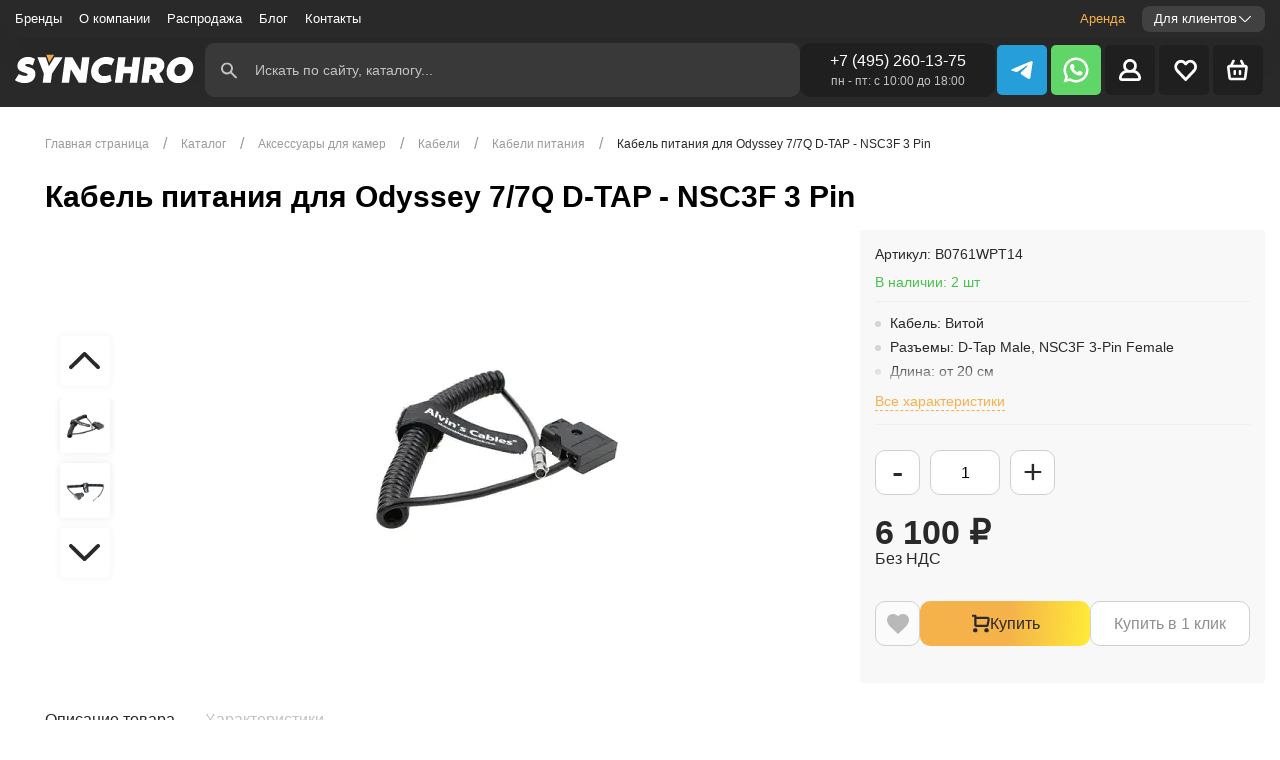

--- FILE ---
content_type: text/html; charset=UTF-8
request_url: https://synchro.ru/catalog/camera-accessories/kabely/kabel-pitaniya/d-tap-nsc3f-3-pin/
body_size: 46591
content:
<!DOCTYPE html>
<html lang="ru">
<head>
  <title>Кабель питания для Odyssey 7/7Q D-TAP - NSC3F 3 Pin купить в Москве | Интернет-магазин "Синхро"</title>

  <meta charset="utf-8">
  <meta content="width=device-width, initial-scale=1" name="viewport">
  <meta content="ie=edge" http-equiv="x-ua-compatible">
  <script data-skip-moving="true">
(function(m,e,t,r,i,k,a){m[i]=m[i]||function(){(m[i].a=m[i].a||[]).push(arguments)};
m[i].l=1*new Date();k=e.createElement(t),a=e.getElementsByTagName(t)[0],k.async=1,k.src=r,a.parentNode.insertBefore(k,a)})
(window, document, "script", "https://mc.yandex.ru/metrika/tag.js", "ym");

ym(39379535, "init", {
clickmap:true,
trackLinks:true,
accurateTrackBounce:true,
webvisor:true,
trackHash:true
});
</script>

  <style>
    html {
      opacity: 0;
      transition: 1s;
    }
    .hidden {
      display: none !important;
    }
  </style>

  <link rel="apple-touch-icon-precomposed" sizes="57x57"
        href="/local/templates/synchro_main/img/apple-touch-icon-57x57.png?update=17.09"/>
  <link rel="apple-touch-icon-precomposed" sizes="114x114"
        href="/local/templates/synchro_main/img/apple-touch-icon-114x114.png?update=17.09"/>
  <link rel="apple-touch-icon-precomposed" sizes="72x72"
        href="/local/templates/synchro_main/img/apple-touch-icon-72x72.png?update=17.09"/>
  <link rel="apple-touch-icon-precomposed" sizes="144x144"
        href="/local/templates/synchro_main/img/apple-touch-icon-144x144.png?update=17.09"/>
  <link rel="apple-touch-icon-precomposed" sizes="60x60"
        href="/local/templates/synchro_main/img/apple-touch-icon-60x60.png?update=17.09"/>
  <link rel="apple-touch-icon-precomposed" sizes="120x120"
        href="/local/templates/synchro_main/img/apple-touch-icon-120x120.png?update=17.09"/>
  <link rel="apple-touch-icon-precomposed" sizes="76x76"
        href="/local/templates/synchro_main/img/apple-touch-icon-76x76.png?update=17.09"/>
  <link rel="apple-touch-icon-precomposed" sizes="152x152"
        href="/local/templates/synchro_main/img/apple-touch-icon-152x152.png?update=17.09"/>
  <link rel="icon" type="image/png" href="/local/templates/synchro_main/img/favicon-196x196.png?update=17.09" sizes="196x196"/>
  <link rel="icon" type="image/png" href="/local/templates/synchro_main/img/favicon-96x96.png?update=17.09" sizes="96x96"/>
  <link rel="icon" type="image/png" href="/local/templates/synchro_main/img/favicon-32x32.png?update=17.09" sizes="32x32"/>
  <link rel="icon" type="image/png" href="/local/templates/synchro_main/img/favicon-16x16.png?update=17.09" sizes="16x16"/>
  <link rel="icon" type="image/png" href="/local/templates/synchro_main/img/favicon-128.png?update=17.09" sizes="128x128"/>
  <meta name="application-name" content="Synchro"/>
  <meta name="msapplication-TileColor" content="#292929"/>
  <meta name="msapplication-TileImage" content="/local/templates/synchro_main/img/mstile-144x144.png?update=17.09"/>
  <meta name="msapplication-square70x70logo" content="/local/templates/synchro_main/img/mstile-70x70.png?update=17.09"/>
  <meta name="msapplication-square150x150logo" content="/local/templates/synchro_main/img/mstile-150x150.png?update=17.09"/>
  <meta name="msapplication-wide310x150logo" content="/local/templates/synchro_main/img/mstile-310x150.png?update=17.09"/>
  <meta name="msapplication-square310x310logo" content="/local/templates/synchro_main/img/mstile-310x310.png?update=17.09"/>

  <meta name="google-site-verification" content="eKe_tg60AyGxwiUXrnQFOjA8vhiRHoTLwbcSIzwZ5O0"/>
  <meta name="yandex-verification" content="bc4b4cc1fcb2acdd"/>

  <!-- OpenGraph разметка -->
  <meta property="og:url" content="https://synchro.ru/catalog/camera-accessories/kabely/kabel-pitaniya/d-tap-nsc3f-3-pin/"/>
  <meta property="og:type" content="website"/>
  <meta property="og:title" content="Кабель питания для Odyssey 7/7Q D-TAP - NSC3F 3 Pin купить в Москве"/>
  <meta property="og:description" content="Кабель питания для Odyssey 7/7Q D-TAP - NSC3F 3 Pin – характеристики, цена. Заказать с доставкой из Москвы по России. Звоните: ☎ +7(495)260-13-75"/>
  <meta property="og:site_name"
        content="СИНХРО - крупнейший поставщик техники для киноиндустрии на рынке России и стран ЕАЭС"/>
  <!-- OpenGraph изображение 1200x630 -->
    <meta content="https://synchro.ru/upload/iblock/d9b/d9b18f9d60bbba988fcb870a50c487cf.PNG" property="og:image"/>
  <meta property="og:locale" content="ru_RU">
  <meta property="fb:app_id" content="315265806066841"/>

  



<script type="extension/settings" data-extension="currency.currency-core">{"region":"ru"}</script>


<!-- BEGIN JIVOSITE CODE -->
                <!-- END JIVOSITE CODE -->

<meta name="description" content="Кабель питания для Odyssey 7/7Q D-TAP - NSC3F 3 Pin – характеристики, цена. Заказать с доставкой из Москвы по России. Звоните: ☎ +7(495)260-13-75" />
<meta name="robots" content="index, follow" />
<link rel="canonical" href="https://synchro.ru/catalog/camera-accessories/kabely/kabel-pitaniya/d-tap-nsc3f-3-pin/" />
<script data-skip-moving="true">(function(w, d, n) {var cl = "bx-core";var ht = d.documentElement;var htc = ht ? ht.className : undefined;if (htc === undefined || htc.indexOf(cl) !== -1){return;}var ua = n.userAgent;if (/(iPad;)|(iPhone;)/i.test(ua)){cl += " bx-ios";}else if (/Windows/i.test(ua)){cl += ' bx-win';}else if (/Macintosh/i.test(ua)){cl += " bx-mac";}else if (/Linux/i.test(ua) && !/Android/i.test(ua)){cl += " bx-linux";}else if (/Android/i.test(ua)){cl += " bx-android";}cl += (/(ipad|iphone|android|mobile|touch)/i.test(ua) ? " bx-touch" : " bx-no-touch");cl += w.devicePixelRatio && w.devicePixelRatio >= 2? " bx-retina": " bx-no-retina";if (/AppleWebKit/.test(ua)){cl += " bx-chrome";}else if (/Opera/.test(ua)){cl += " bx-opera";}else if (/Firefox/.test(ua)){cl += " bx-firefox";}ht.className = htc ? htc + " " + cl : cl;})(window, document, navigator);</script>

<link href="/bitrix/cache/css/s1/synchro_main/page_66497f0b2642ae9fabbd7ad2944d29b9/page_66497f0b2642ae9fabbd7ad2944d29b9_v1.css?1768383984742" type="text/css"  rel="stylesheet" />
<link href="/bitrix/cache/css/s1/synchro_main/template_3c83581bafa998bfe5960b271ac58576/template_3c83581bafa998bfe5960b271ac58576_v1.css?1768383984183229" type="text/css"  data-template-style="true" rel="stylesheet" />
</head>

<body class="page--inner"><!--
<div class="preloader">
  <div class="dank-ass-loader">
    <div class="row">
      <div class="arrow up outer outer-18"></div>
      <div class="arrow down outer outer-17"></div>
      <div class="arrow up outer outer-16"></div>
      <div class="arrow down outer outer-15"></div>
      <div class="arrow up outer outer-14"></div>
    </div>
    <div class="row">
      <div class="arrow up outer outer-1"></div>
      <div class="arrow down outer outer-2"></div>
      <div class="arrow up inner inner-6"></div>
      <div class="arrow down inner inner-5"></div>
      <div class="arrow up inner inner-4"></div>
      <div class="arrow down outer outer-13"></div>
      <div class="arrow up outer outer-12"></div>
    </div>
    <div class="row">
      <div class="arrow down outer outer-3"></div>
      <div class="arrow up outer outer-4"></div>
      <div class="arrow down inner inner-1"></div>
      <div class="arrow up inner inner-2"></div>
      <div class="arrow down inner inner-3"></div>
      <div class="arrow up outer outer-11"></div>
      <div class="arrow down outer outer-10"></div>
    </div>
    <div class="row">
      <div class="arrow down outer outer-5"></div>
      <div class="arrow up outer outer-6"></div>
      <div class="arrow down outer outer-7"></div>
      <div class="arrow up outer outer-8"></div>
      <div class="arrow down outer outer-9"></div>
    </div>
  </div>

  <svg class="preloader__logo" width="49" height="60" viewBox="0 0 49 60" fill="none"
       xmlns="http://www.w3.org/2000/svg">
    <path fill-rule="evenodd" clip-rule="evenodd"
          d="M15.2101 35.7096L13.0095 60H28.349L30.5496 35.7096L48.0251 5.74255H33.0739L23.3006 22.7723L13.7862 5.74255H0L15.2101 35.7096Z"
          fill="white"/>
    <path fill-rule="evenodd" clip-rule="evenodd" d="M33.0736 0H13.7859L23.3003 17.0297L33.0736 0Z" fill="#E8AC4E"/>
  </svg>
</div>-->

<div class="top-panel js_top-panel">
  <header class="header">
    <div class="header__container">
      <div class="header__top">
        <nav class="header__nav">
            <div class="header__nav-list">
    <div class="header__nav-list-group">
              <div
          class="header__nav-item ">
          <a             href="/brands/">Бренды</a>
        </div>
              <div
          class="header__nav-item ">
          <a             href="/about/">О компании</a>
        </div>
              <div
          class="header__nav-item ">
          <a             href="/sale/">Распродажа</a>
        </div>
              <div
          class="header__nav-item ">
          <a             href="/blog/">Блог</a>
        </div>
              <div
          class="header__nav-item ">
          <a             href="/contact-us/">Контакты</a>
        </div>
      
    </div>

    <div class="header__nav-list-group">
      <div
        class="header__nav-item">
        <a target="_blank" href="https://synchro.rent" style="color: #F5B14A;font-weight: 500;">Аренда</a>
      </div>
      <div class="header__dropdown">
        <a href="/for-clients/" class="header__dropdown-trigger js_header_dropdown_btn">
          Для клиентов
          <svg class="header__dropdown-trigger-icon" width="16" height="16" viewBox="0 0 16 16" fill="none"
            xmlns="http://www.w3.org/2000/svg">
            <path
              d="M13.0691 5.15704L8.38405 9.76803C8.28183 9.86916 8.14384 9.92589 8.00005 9.92589C7.85626 9.92589 7.71827 9.86916 7.61605 9.76803L2.93005 5.15804C2.82695 5.05743 2.6886 5.00112 2.54455 5.00112C2.4005 5.00112 2.26215 5.05743 2.15905 5.15804C2.1084 5.20741 2.06815 5.26643 2.04067 5.3316C2.01318 5.39678 1.99902 5.4668 1.99902 5.53754C1.99902 5.60827 2.01318 5.67829 2.04067 5.74347C2.06815 5.80864 2.1084 5.86766 2.15905 5.91704L6.84305 10.527C7.15157 10.83 7.56667 10.9997 7.99905 10.9997C8.43143 10.9997 8.84653 10.83 9.15505 10.527L13.8391 5.91704C13.8899 5.86764 13.9302 5.80857 13.9578 5.7433C13.9854 5.67803 13.9996 5.60789 13.9996 5.53704C13.9996 5.46618 13.9854 5.39604 13.9578 5.33077C13.9302 5.26551 13.8899 5.20643 13.8391 5.15704C13.7359 5.05643 13.5976 5.00012 13.4536 5.00012C13.3095 5.00012 13.1712 5.05643 13.0681 5.15704"
              fill="#292929"></path>
          </svg>
        </a>
        <div class="header__dropdown-body js_header_dropdown_body">
          <a href="/for-clients/delivery-payment/" class="header__dropdown-item">Доставка и оплата</a>
          <a href="/for-clients/guarantees-refunds/" class="header__dropdown-item">Гарантии и возврат</a>
          <a href="/for-clients/how-to-order/" class="header__dropdown-item">Как заказать</a>
        </div>
      </div>
    </div>
  </div>

          
          <div class="header__nav-mobile">
            <div class="header__nav-mobile-info">

              <a class="header__nav-mobile-phone phone-num-js" href="">+7 (495) 260-13-75</a>
              <span class="header__nav-mobile-worktime">пн - пт: с 10:00 до 18:00</span>
            </div>
            <div class="header__nav-mobile-social social social--black">
              <ul class="social__list">

                <li class="social__item social__item--wa">
                  <a href="https://wa.me/message/PZOYRPDRQEGSD1" target="_blank">
                    <svg width="17" height="17" viewBox="0 0 17 17" fill="none" xmlns="http://www.w3.org/2000/svg">
                      <path d="M8.78338 0.513672C10.0139 0.514099 11.2277 0.798378 12.3305 1.3444C13.4332 1.89042 14.3951 2.68346 15.1414 3.66184C15.8877 4.64023 16.3982 5.77757 16.6333 6.98543C16.8683 8.19328 16.8216 9.43908 16.4967 10.6259C16.1718 11.8128 15.5775 12.9087 14.76 13.8284C13.9425 14.7481 12.9239 15.4669 11.7834 15.9287C10.6428 16.3906 9.4111 16.5832 8.18401 16.4914C6.95693 16.3996 5.76754 16.026 4.70838 15.3997L1.44138 16.4877C1.35336 16.5169 1.25896 16.521 1.16872 16.4996C1.07848 16.4783 0.995965 16.4322 0.930393 16.3667C0.86482 16.3011 0.818775 16.2186 0.797404 16.1283C0.776034 16.0381 0.780179 15.9437 0.809378 15.8557L1.89838 12.5897C1.17903 11.3748 0.794011 9.99121 0.782413 8.57939C0.770814 7.16758 1.13305 5.77784 1.83234 4.55132C2.53163 3.3248 3.54305 2.30519 4.7639 1.59603C5.98474 0.886883 7.37151 0.513454 8.78338 0.513672ZM5.99738 4.51767C5.89563 4.52109 5.79586 4.54667 5.70501 4.59261C5.61417 4.63855 5.53444 4.70375 5.47138 4.78367C5.29138 4.99467 4.78338 5.50867 4.78338 6.55067C4.78338 7.59467 5.48838 8.60467 5.58738 8.74667C5.68538 8.88467 6.97538 11.0267 8.95038 11.9467C9.31704 12.1167 9.69038 12.2653 10.0704 12.3927C10.5424 12.5527 10.9724 12.5317 11.3124 12.4777C11.6914 12.4177 12.4764 11.9647 12.6414 11.4677C12.8044 10.9747 12.8044 10.5497 12.7544 10.4607C12.7054 10.3727 12.5744 10.3187 12.3764 10.2107C12.1804 10.1057 11.2114 9.59267 11.0314 9.52367C10.8514 9.45067 10.7194 9.41767 10.5884 9.62867C10.4564 9.84167 10.0814 10.3197 9.96538 10.4607C9.85238 10.5997 9.73538 10.6197 9.54038 10.5137C9.34238 10.4087 8.70938 10.1837 7.95638 9.45967C7.37138 8.89867 6.97638 8.20167 6.86238 7.99067C6.74638 7.77767 6.84938 7.66467 6.94738 7.55767C7.03738 7.46367 7.14538 7.31167 7.24338 7.18667C7.34038 7.06467 7.37538 6.97667 7.44138 6.83367C7.50538 6.69267 7.47238 6.56767 7.42338 6.46267C7.37438 6.35767 6.98038 5.31067 6.81638 4.88567C6.65638 4.47267 6.49338 4.53067 6.37338 4.52267C6.25938 4.51767 6.12838 4.51767 5.99738 4.51767Z" fill="white"/>
                    </svg>
                  </a>
                </li>
                <li class="social__item social__item--vk">
                  <a href="https://vk.com/synchro_online/" target="_blank">
                    <svg fill="none" height="12" viewBox="0 0 22 12" width="22" xmlns="http://www.w3.org/2000/svg">
                      <path
                        d="M21.8833 10.8373C21.8567 10.7824 21.8319 10.7369 21.8088 10.7004C21.4271 10.0432 20.6977 9.23652 19.621 8.28012L19.5982 8.25822L19.5868 8.24748L19.5753 8.23647H19.5638C19.0751 7.79113 18.7657 7.49169 18.6361 7.33838C18.399 7.04634 18.3459 6.75074 18.4754 6.45122C18.567 6.22492 18.9109 5.74701 19.5064 5.01684C19.8196 4.62987 20.0676 4.31973 20.2508 4.08607C21.572 2.40687 22.1448 1.33383 21.9691 0.86655L21.9008 0.757352C21.855 0.691611 21.7366 0.63147 21.5459 0.576621C21.3548 0.521888 21.1105 0.512837 20.8126 0.549313L17.5138 0.571098C17.4604 0.552994 17.3841 0.554682 17.2846 0.576621C17.1853 0.598561 17.1357 0.609569 17.1357 0.609569L17.0783 0.636993L17.0327 0.66994C16.9945 0.691726 16.9525 0.730043 16.9066 0.784815C16.861 0.839395 16.8229 0.903448 16.7924 0.976438C16.4332 1.8598 16.0249 2.68111 15.5666 3.44032C15.284 3.89303 15.0245 4.28536 14.7876 4.61756C14.5509 4.94964 14.3523 5.19431 14.1921 5.35115C14.0316 5.50813 13.8868 5.6339 13.7567 5.72891C13.6269 5.82395 13.5277 5.86411 13.4591 5.84942C13.3903 5.83473 13.3255 5.82016 13.2641 5.80558C13.1573 5.73984 13.0714 5.65043 13.0066 5.53728C12.9415 5.42414 12.8977 5.28172 12.8748 5.11016C12.852 4.93848 12.8385 4.79081 12.8346 4.66666C12.8311 4.54265 12.8327 4.36725 12.8405 4.14095C12.8484 3.91454 12.852 3.76135 12.852 3.68104C12.852 3.40357 12.8576 3.10244 12.869 2.77757C12.8805 2.4527 12.8899 2.1953 12.8977 2.00567C12.9055 1.81585 12.9091 1.61502 12.9091 1.4033C12.9091 1.19157 12.8956 1.02553 12.869 0.905021C12.8427 0.784661 12.8023 0.667831 12.749 0.554567C12.6955 0.441418 12.6171 0.353891 12.5142 0.291756C12.4111 0.229696 12.283 0.180448 12.1305 0.143857C11.7257 0.0562913 11.2103 0.00892239 10.584 0.00155814C9.16374 -0.0130169 8.25114 0.0746635 7.84641 0.264485C7.68605 0.344686 7.54094 0.454267 7.41119 0.592884C7.2737 0.753555 7.25452 0.841236 7.35378 0.855658C7.81203 0.921284 8.13643 1.07827 8.32736 1.32647L8.39617 1.45799C8.44969 1.55288 8.50313 1.72088 8.55661 1.96175C8.61001 2.20262 8.64447 2.46908 8.65963 2.76096C8.69775 3.29399 8.69775 3.75027 8.65963 4.12983C8.6214 4.50955 8.58529 4.80516 8.55083 5.01688C8.51637 5.2286 8.46485 5.40016 8.39617 5.53153C8.32736 5.66294 8.28159 5.74325 8.25864 5.7724C8.23573 5.80155 8.21663 5.81993 8.20147 5.82714C8.10221 5.8635 7.99898 5.88202 7.89214 5.88202C7.78515 5.88202 7.6554 5.83086 7.5027 5.7286C7.35005 5.62635 7.19161 5.48589 7.0274 5.307C6.86319 5.12807 6.678 4.87803 6.47175 4.55684C6.26565 4.23565 6.05181 3.85605 5.83035 3.41803L5.64713 3.10037C5.53259 2.89601 5.37612 2.59845 5.17757 2.20796C4.97889 1.8173 4.80329 1.43943 4.65063 1.0744C4.58961 0.921091 4.49794 0.804376 4.37577 0.72406L4.31844 0.691112C4.28033 0.661962 4.21915 0.631009 4.13522 0.598024C4.05117 0.565076 3.96346 0.541449 3.87175 0.526912L0.733227 0.548699C0.412511 0.548699 0.194901 0.61816 0.0803196 0.756892L0.0344628 0.822518C0.0115545 0.859071 0 0.917448 0 0.997803C0 1.07812 0.0229083 1.17669 0.0687651 1.29341C0.526932 2.32287 1.02518 3.3157 1.5635 4.27205C2.10183 5.22841 2.56963 5.99878 2.96661 6.58247C3.36367 7.16659 3.7684 7.71787 4.18079 8.23605C4.59318 8.75443 4.86616 9.08662 4.99972 9.23256C5.13343 9.37878 5.23847 9.48809 5.31482 9.56108L5.60123 9.82385C5.7845 9.9991 6.05362 10.209 6.40872 10.4535C6.7639 10.6982 7.15711 10.939 7.58856 11.1765C8.02009 11.4136 8.5221 11.607 9.09489 11.7567C9.6676 11.9064 10.225 11.9665 10.7672 11.9375H12.0845C12.3517 11.9155 12.5541 11.8352 12.6917 11.6966L12.7372 11.6417C12.7679 11.5981 12.7966 11.5304 12.8231 11.4393C12.8499 11.3481 12.8632 11.2475 12.8632 11.1382C12.8554 10.8243 12.8803 10.5414 12.9375 10.2896C12.9946 10.0378 13.0596 9.84802 13.1324 9.72018C13.2052 9.59245 13.2872 9.48467 13.3786 9.3973C13.4701 9.30974 13.5354 9.25669 13.5737 9.23843C13.6117 9.22006 13.6421 9.20759 13.665 9.20012C13.8482 9.14174 14.0639 9.19827 14.3123 9.36999C14.5606 9.54156 14.7934 9.75339 15.0111 10.0052C15.2288 10.2572 15.4903 10.5399 15.7957 10.8537C16.1013 11.1677 16.3685 11.4011 16.5975 11.5546L16.8265 11.686C16.9794 11.7737 17.178 11.854 17.4224 11.927C17.6663 12 17.8801 12.0182 18.0636 11.9818L20.9959 11.938C21.2859 11.938 21.5116 11.8921 21.6717 11.801C21.8321 11.7098 21.9273 11.6093 21.9581 11.4999C21.9887 11.3904 21.9904 11.2662 21.9639 11.1274C21.9367 10.9889 21.91 10.8921 21.8833 10.8373Z"
                        fill="white"/>
                    </svg>
                  </a>
                </li>
                <li class="social__item social__item--tg">
                  <a href="https://t.me/Synchroru_bot" target="_blank">
                    <svg width="18" height="15" viewBox="0 0 18 15" fill="none" xmlns="http://www.w3.org/2000/svg">
                      <path
                        d="M7.06285 9.886L6.7651 14.074C7.1911 14.074 7.3756 13.891 7.59684 13.6712L9.59408 11.7625L13.7326 14.7932C14.4916 15.2162 15.0263 14.9935 15.2311 14.095L17.9475 1.36605L17.9483 1.3653C18.189 0.243303 17.5425 -0.195445 16.803 0.0798037L0.835629 6.19302C-0.254115 6.61602 -0.237615 7.22352 0.65038 7.49877L4.73261 8.76851L14.2148 2.83529C14.6611 2.53979 15.0668 2.70329 14.7331 2.99879L7.06285 9.886Z"
                        fill="white"/>
                    </svg>
                  </a>
                </li>
              </ul>
            </div>

            <span class="header__nav-mobile-addr">109004 г. Москва, ул.Добровольческая, д.12 вход с улицы Александра
              Солженицына (бывшая Б.Коммунистическая) метро "Римская", "Таганская", "Маркситская"
            </span>
          </div>
        </nav>
      </div>

      <div class="header__bottom">
        <div class="header__mobile-trigger">
          <input class="header__hamburger-input js_header-nav-trigger" id="menu-92" type="checkbox">
          <label class="header__toggler--menu" for="menu-92">
            <span class="header__hamburger">
              <span class="header__hamburger-part"></span>
              <span class="header__hamburger-part"></span>
              <span class="header__hamburger-part"></span>
            </span>
          </label>
        </div>
        <a class="logo header__logo" href="/">
          <svg width="115" height="26" viewBox="0 0 115 26" fill="none" xmlns="http://www.w3.org/2000/svg">
            <path d="M9.26939 4.00517C7.09827 4.50086 5.37327 5.89871 4.76853 7.64353C4.36206 8.82328 4.42154 10.2211 4.90732 11.0638C5.21465 11.5991 5.90861 12.2237 6.55301 12.5409C6.84051 12.6897 7.71292 13.0267 8.50603 13.2944C9.28922 13.5621 10.0625 13.8496 10.2211 13.9388C10.6177 14.1371 10.7763 14.494 10.6276 14.831C10.2608 15.6341 8.14913 15.525 6.14654 14.6129C5.47241 14.3056 5.31379 14.2659 5.2543 14.3849C5.20473 14.4642 4.6793 15.2772 4.08447 16.2091L2.99396 17.8944L3.21206 18.0629C3.60861 18.3901 4.72887 18.9254 5.6112 19.2228C6.8306 19.6293 7.92111 19.7681 9.30904 19.6987C12.2931 19.55 14.3056 18.2513 15.0888 15.9909C15.2771 15.4358 15.3168 15.1086 15.3168 14.1767C15.3168 13.1358 15.297 12.9871 15.0392 12.4815C14.7121 11.7974 13.9983 11.1233 13.225 10.7267C12.8978 10.5582 12.0353 10.2409 11.3017 10.0129C10.5681 9.775 9.79482 9.50733 9.58663 9.39828C9.25948 9.22974 9.20991 9.17026 9.23965 8.90259C9.25948 8.70431 9.36853 8.52586 9.54698 8.38707C9.79482 8.20862 9.96335 8.17888 10.8358 8.17888C11.8073 8.18879 11.8866 8.19871 12.7888 8.60517C13.3043 8.83319 13.7504 8.9819 13.7901 8.94224C13.8694 8.8431 15.069 5.31379 15.069 5.16509C15.069 5.00647 13.5918 4.3125 12.8384 4.11422C12.0056 3.88621 10.0228 3.83664 9.26939 4.00517Z" fill="white"/>
            <path d="M56.806 4.01509C52.3845 4.7388 49.0733 8.52587 49.0733 12.8384C49.0733 14.8905 49.6384 16.3479 50.9569 17.6466C52.5233 19.203 54.2681 19.8177 56.8556 19.6987C58.2237 19.6392 59.3142 19.3914 60.5733 18.866C61.0392 18.6677 61.4358 18.4892 61.4556 18.4793C61.4754 18.4595 61.3267 17.5871 61.1086 16.556C60.7914 15.0194 60.6922 14.6724 60.5733 14.7121C60.494 14.7418 60.028 14.9004 59.5323 15.0789C58.7491 15.3565 58.4715 15.3961 57.3513 15.4358C56.2112 15.4754 56.003 15.4655 55.5073 15.2772C54.7935 15.0095 54.2483 14.5336 53.8815 13.8694C53.6039 13.3737 53.584 13.2647 53.584 12.2931C53.584 11.3711 53.6138 11.1828 53.8517 10.6871C54.0004 10.3698 54.2384 9.95346 54.397 9.74527C54.8233 9.19009 55.7552 8.55561 56.4789 8.32759C57.6685 7.96078 59.3737 8.09958 60.6823 8.66466L61.4457 8.99182L62.3181 7.15776C62.8039 6.15647 63.2203 5.29397 63.2302 5.2444C63.2897 5.10561 61.6638 4.3819 60.8013 4.15389C59.7802 3.89613 57.9164 3.82673 56.806 4.01509Z" fill="white"/>
            <path d="M102.509 3.97543C101.17 4.18362 99.4849 4.91725 98.3746 5.76983C94.6965 8.59526 93.6556 13.919 96.144 17.141C96.9866 18.2414 98.2952 19.094 99.7327 19.5004C100.238 19.6392 100.714 19.6789 101.914 19.669C103.282 19.6591 103.55 19.6293 104.323 19.4013C108.179 18.2216 110.737 14.9897 110.906 11.0539C111.005 8.84311 110.44 7.31638 109.012 5.89871C108.11 4.99656 107.267 4.50087 106.078 4.1638C105.205 3.92587 103.46 3.82673 102.509 3.97543ZM104.65 8.4069C107.099 9.66595 106.633 13.8892 103.916 15.1483C103.272 15.4457 102.122 15.5547 101.458 15.3763C100.813 15.2078 100.189 14.6625 99.8517 13.9785C98.7909 11.8569 100.02 9.02156 102.34 8.26811C102.945 8.06983 104.134 8.13923 104.65 8.4069Z" fill="white"/>
            <path d="M16.6552 4.16379C16.6552 4.22327 17.5177 6.4737 18.5784 9.15043L20.4918 14.028L20.1646 16.556C19.9763 17.944 19.8276 19.1832 19.8276 19.3021V19.5302H22.2465H24.6655L24.7151 19.203C24.7448 19.0345 24.9134 17.7953 25.0918 16.4569L25.3991 14.028L28.5914 9.17025C30.3461 6.50344 31.8233 4.25301 31.8629 4.18362C31.9224 4.09439 31.4069 4.06465 29.4043 4.06465H26.8763L25.6073 6.14655C24.9134 7.29655 24.1599 8.51594 23.9418 8.87284L23.5353 9.50732L22.6034 6.81077L21.6616 4.11422L19.1634 4.08448C17.4185 4.06465 16.6552 4.09439 16.6552 4.16379Z" fill="white"/>
            <path d="M33.3103 4.11422C33.3103 4.14397 32.8642 7.55431 32.319 11.6983C31.7737 15.8422 31.3276 19.2922 31.3276 19.3815C31.3276 19.5203 31.5952 19.5302 33.5284 19.5103L35.7392 19.4806L36.2547 15.5647C36.5422 13.4134 36.7702 11.5793 36.7702 11.5099C36.7802 11.4108 36.8099 11.4009 36.8694 11.4603C36.919 11.5099 38.0095 13.3341 39.2884 15.5151L41.6181 19.4806L43.8586 19.5103C45.0879 19.5203 46.0991 19.5103 46.0991 19.4806C46.0991 19.4608 46.5453 16.0504 47.0905 11.9164C47.6358 7.78233 48.0819 4.32241 48.0819 4.22328C48.0819 4.07457 47.8935 4.06466 45.881 4.08448L43.6802 4.11422L43.1646 8.05C42.8771 10.2112 42.6293 12.0552 42.6095 12.1444C42.5996 12.2435 41.4892 10.4591 40.1608 8.18879L37.7418 4.06466H35.531C34.3116 4.06466 33.3103 4.08448 33.3103 4.11422Z" fill="white"/>
            <path d="M65.4806 4.18362C65.4608 4.25301 65.0146 7.61379 64.4892 11.6487C63.9737 15.6836 63.5177 19.1039 63.4879 19.2526L63.4284 19.5302H65.659H67.8896L67.9987 18.7073C68.0681 18.2612 68.2366 16.9823 68.3853 15.8621L68.653 13.8297L70.9134 13.8C73.0547 13.7802 73.1638 13.7901 73.1638 13.9586C73.1638 14.0677 73.0052 15.3069 72.8168 16.7146C72.6284 18.1224 72.4698 19.3418 72.4698 19.4013C72.4698 19.5004 72.9754 19.5302 74.6806 19.5302H76.8914L77.8629 12.0651C78.3983 7.97068 78.8642 4.49094 78.884 4.33232L78.9435 4.06465H76.6931C74.9681 4.06465 74.4526 4.09439 74.4526 4.18362C74.4526 4.25301 74.294 5.49224 74.1056 6.93965C73.9172 8.38706 73.7586 9.62629 73.7586 9.68577C73.7586 9.78491 73.2332 9.81465 71.4784 9.81465C70.2293 9.81465 69.1983 9.78491 69.1983 9.73534C69.1983 9.69568 69.3569 8.4862 69.5452 7.03879C69.7336 5.59137 69.8922 4.33232 69.8922 4.23318C69.8922 4.07456 69.7237 4.06465 67.7112 4.06465C66.0457 4.06465 65.5103 4.09439 65.4806 4.18362Z" fill="white"/>
            <path d="M81.5508 4.18362C81.5211 4.25301 81.075 7.61379 80.5495 11.6487C80.034 15.6836 79.578 19.1039 79.5483 19.2526L79.4888 19.5302H81.7293C82.9586 19.5302 83.9698 19.5004 83.9698 19.4509C83.9698 19.4112 84.1086 18.3802 84.2672 17.1509C84.4358 15.9315 84.5646 14.9103 84.5646 14.9004C84.5646 14.8806 84.8422 14.8707 85.1892 14.8707H85.8039L86.9737 17.2004L88.1336 19.5302H90.6517H93.1698L91.7918 16.7146C91.0383 15.1582 90.4138 13.8496 90.4138 13.8099C90.4138 13.7703 90.612 13.6017 90.85 13.453C91.5241 13.0267 92.5056 11.9263 92.8625 11.2026C93.2987 10.2905 93.4276 9.61637 93.3681 8.40689C93.3284 7.57413 93.2789 7.27672 93.0608 6.81077C92.5254 5.63103 91.3952 4.76853 89.8487 4.34224C89.1349 4.14396 88.7681 4.12413 85.3379 4.08448C82.2646 4.05474 81.5806 4.07456 81.5508 4.18362ZM88.2327 8.1293C88.6987 8.36724 88.9267 8.76379 88.9267 9.31896C88.9267 10.0922 88.4806 10.7069 87.6478 11.0737C87.1521 11.2918 85.0603 11.381 85.0603 11.1927C85.0603 11.1134 85.1495 10.3896 85.2586 9.57672C85.3676 8.7737 85.4569 8.06982 85.4569 8.02025C85.4569 7.97068 85.9922 7.93103 86.6465 7.93103C87.6478 7.93103 87.9056 7.96077 88.2327 8.1293Z" fill="white"/>
            <path fill-rule="evenodd" clip-rule="evenodd" d="M26.6625 2.59343H21.9935L23.7542 7.39528L26.6625 2.59343Z" fill="#E8AC4E"/>
          </svg>
        </a>

        <button class="catalog-menu-sidebar__trigger catalog-menu-sidebar__trigger_desktop js_catalog_sidebar_opener ">
          <svg class="catalog-menu-sidebar__trigger-open-icon" width="20" height="20" viewBox="0 0 20 20" fill="none" xmlns="http://www.w3.org/2000/svg">
            <path d="M7.5 5.00002H17.5M7.5 10H17.5M7.5 15H14.1667M3.33333 5.83335C3.55435 5.83335 3.76631 5.74556 3.92259 5.58928C4.07887 5.433 4.16667 5.22103 4.16667 5.00002C4.16667 4.77901 4.07887 4.56705 3.92259 4.41076C3.76631 4.25448 3.55435 4.16669 3.33333 4.16669C3.11232 4.16669 2.90036 4.25448 2.74408 4.41076C2.5878 4.56705 2.5 4.77901 2.5 5.00002C2.5 5.22103 2.5878 5.433 2.74408 5.58928C2.90036 5.74556 3.11232 5.83335 3.33333 5.83335ZM3.33333 10.8334C3.55435 10.8334 3.76631 10.7456 3.92259 10.5893C4.07887 10.433 4.16667 10.221 4.16667 10C4.16667 9.77901 4.07887 9.56705 3.92259 9.41077C3.76631 9.25448 3.55435 9.16669 3.33333 9.16669C3.11232 9.16669 2.90036 9.25448 2.74408 9.41077C2.5878 9.56705 2.5 9.77901 2.5 10C2.5 10.221 2.5878 10.433 2.74408 10.5893C2.90036 10.7456 3.11232 10.8334 3.33333 10.8334ZM3.33333 15.8334C3.55435 15.8334 3.76631 15.7456 3.92259 15.5893C4.07887 15.433 4.16667 15.221 4.16667 15C4.16667 14.779 4.07887 14.567 3.92259 14.4108C3.76631 14.2545 3.55435 14.1667 3.33333 14.1667C3.11232 14.1667 2.90036 14.2545 2.74408 14.4108C2.5878 14.567 2.5 14.779 2.5 15C2.5 15.221 2.5878 15.433 2.74408 15.5893C2.90036 15.7456 3.11232 15.8334 3.33333 15.8334Z" stroke="#292929" stroke-width="2" stroke-linecap="round"/>
          </svg>

          <svg class="catalog-menu-sidebar__trigger-close-icon" fill="none" height="16" viewBox="0 0 17 16" width="17"
            xmlns="http://www.w3.org/2000/svg">
            <path clip-rule="evenodd"
              d="M10.0198 8.13437L15.7031 2.45112C15.8513 2.33255 15.9728 2.18395 16.0595 2.01514C16.1463 1.84633 16.1964 1.66109 16.2065 1.47156C16.2167 1.28203 16.1867 1.09251 16.1184 0.915399C16.0502 0.738284 15.9453 0.577555 15.8106 0.443823C15.6759 0.31009 15.5145 0.206327 15.3369 0.139357C15.1593 0.0723877 14.9696 0.0436834 14.7801 0.0551853C14.5907 0.0666872 14.4058 0.11814 14.2376 0.206103C14.0694 0.294065 13.9217 0.416597 13.8042 0.565642L8.10743 6.20853L2.42415 0.53868C2.30838 0.384319 2.16078 0.256621 1.99137 0.164263C1.82196 0.0719063 1.6347 0.017078 1.44224 0.00339989C1.24977 -0.0102783 1.05658 0.0175531 0.875805 0.0850236C0.695034 0.152494 0.530885 0.257983 0.394447 0.394421C0.25801 0.530858 0.152479 0.69509 0.0850088 0.875861C0.0175383 1.05663 -0.0102931 1.24975 0.0033851 1.44221C0.0170632 1.63468 0.0719326 1.82197 0.16429 1.99138C0.256647 2.1608 0.384345 2.30839 0.538707 2.42416L6.20851 8.10741L0.538707 13.7773C0.332156 14.0354 0.227775 14.3605 0.245461 14.6906C0.263147 15.0208 0.401644 15.3329 0.634592 15.5675C0.86754 15.8022 1.17865 15.9429 1.50866 15.9629C1.83866 15.983 2.16453 15.8808 2.42415 15.6761L8.10743 9.99289L13.7772 15.6761C14.0349 15.8968 14.3663 16.0121 14.7052 15.999C15.0442 15.9859 15.3657 15.8454 15.6055 15.6055C15.8454 15.3657 15.9859 15.0441 15.999 14.7052C16.0121 14.3663 15.8968 14.0349 15.6762 13.7773L10.0198 8.13437Z"
              fill="black" fill-rule="evenodd"/>
          </svg>

          <span class="catalog-menu-sidebar__opener-text">
            <svg width="52" height="11" viewBox="0 0 52 11" fill="none" xmlns="http://www.w3.org/2000/svg">
              <path d="M1.99847 0.046875V10H0.118591V0.046875H1.99847ZM7.92523 0.046875L3.99457 5.80273H1.52679L1.2807 4.14844H2.97601L5.63519 0.046875H7.92523ZM5.99066 10L2.98969 5.50195L4.25433 4.11426L8.23969 10H5.99066ZM13.0727 8.42773V5.0166C13.0727 4.76595 13.0294 4.54948 12.9428 4.36719C12.8562 4.1849 12.7241 4.04362 12.5463 3.94336C12.3686 3.8431 12.143 3.79297 11.8696 3.79297C11.628 3.79297 11.4161 3.83398 11.2338 3.91602C11.0561 3.99805 10.9194 4.11426 10.8237 4.26465C10.728 4.41048 10.6801 4.5791 10.6801 4.77051H8.86859C8.86859 4.46517 8.94151 4.17578 9.08734 3.90234C9.23317 3.62435 9.44053 3.37826 9.70941 3.16406C9.98285 2.94531 10.3087 2.77441 10.687 2.65137C11.0698 2.52832 11.4981 2.4668 11.9721 2.4668C12.5327 2.4668 13.0317 2.5625 13.4692 2.75391C13.9112 2.94076 14.2576 3.22331 14.5082 3.60156C14.7634 3.97982 14.8911 4.45605 14.8911 5.03027V8.25684C14.8911 8.62598 14.9138 8.94271 14.9594 9.20703C15.0095 9.4668 15.0825 9.69238 15.1782 9.88379V10H13.3393C13.2527 9.81315 13.1866 9.57617 13.1411 9.28906C13.0955 8.9974 13.0727 8.71029 13.0727 8.42773ZM13.3256 5.49512L13.3393 6.56836H12.1977C11.9151 6.56836 11.6668 6.59798 11.4526 6.65723C11.2384 6.71191 11.0629 6.79395 10.9262 6.90332C10.7895 7.00814 10.687 7.13574 10.6186 7.28613C10.5502 7.43197 10.5161 7.59831 10.5161 7.78516C10.5161 7.96745 10.5571 8.13151 10.6391 8.27734C10.7257 8.42318 10.8487 8.53939 11.0082 8.62598C11.1723 8.70801 11.3637 8.74902 11.5825 8.74902C11.9015 8.74902 12.1795 8.68522 12.4164 8.55762C12.6534 8.42546 12.838 8.26595 12.9702 8.0791C13.1023 7.89225 13.173 7.71452 13.1821 7.5459L13.7016 8.3252C13.6378 8.51204 13.5421 8.71029 13.4145 8.91992C13.2869 9.12956 13.1228 9.32552 12.9223 9.50781C12.7218 9.6901 12.4802 9.84049 12.1977 9.95898C11.9151 10.0775 11.587 10.1367 11.2133 10.1367C10.7348 10.1367 10.3064 10.041 9.92816 9.84961C9.54991 9.6582 9.2514 9.39616 9.03265 9.06348C8.8139 8.73079 8.70453 8.35254 8.70453 7.92871C8.70453 7.53678 8.77745 7.19043 8.92328 6.88965C9.06911 6.58887 9.28558 6.33594 9.57269 6.13086C9.8598 5.92122 10.2153 5.764 10.6391 5.65918C11.0675 5.5498 11.5574 5.49512 12.1088 5.49512H13.3256ZM19.9975 2.60352V10H18.186V2.60352H19.9975ZM22.4037 2.60352V4.01172H15.8207V2.60352H22.4037ZM27.4282 8.42773V5.0166C27.4282 4.76595 27.3849 4.54948 27.2983 4.36719C27.2117 4.1849 27.0795 4.04362 26.9018 3.94336C26.7241 3.8431 26.4985 3.79297 26.225 3.79297C25.9835 3.79297 25.7716 3.83398 25.5893 3.91602C25.4116 3.99805 25.2748 4.11426 25.1791 4.26465C25.0834 4.41048 25.0356 4.5791 25.0356 4.77051H23.2241C23.2241 4.46517 23.297 4.17578 23.4428 3.90234C23.5886 3.62435 23.796 3.37826 24.0649 3.16406C24.3383 2.94531 24.6642 2.77441 25.0424 2.65137C25.4252 2.52832 25.8536 2.4668 26.3276 2.4668C26.8881 2.4668 27.3871 2.5625 27.8246 2.75391C28.2667 2.94076 28.6131 3.22331 28.8637 3.60156C29.1189 3.97982 29.2465 4.45605 29.2465 5.03027V8.25684C29.2465 8.62598 29.2693 8.94271 29.3149 9.20703C29.365 9.4668 29.4379 9.69238 29.5336 9.88379V10H27.6948C27.6082 9.81315 27.5421 9.57617 27.4965 9.28906C27.4509 8.9974 27.4282 8.71029 27.4282 8.42773ZM27.6811 5.49512L27.6948 6.56836H26.5532C26.2706 6.56836 26.0222 6.59798 25.808 6.65723C25.5939 6.71191 25.4184 6.79395 25.2817 6.90332C25.145 7.00814 25.0424 7.13574 24.9741 7.28613C24.9057 7.43197 24.8715 7.59831 24.8715 7.78516C24.8715 7.96745 24.9125 8.13151 24.9946 8.27734C25.0812 8.42318 25.2042 8.53939 25.3637 8.62598C25.5278 8.70801 25.7192 8.74902 25.9379 8.74902C26.2569 8.74902 26.5349 8.68522 26.7719 8.55762C27.0089 8.42546 27.1935 8.26595 27.3256 8.0791C27.4578 7.89225 27.5284 7.71452 27.5375 7.5459L28.0571 8.3252C27.9933 8.51204 27.8976 8.71029 27.77 8.91992C27.6424 9.12956 27.4783 9.32552 27.2778 9.50781C27.0773 9.6901 26.8357 9.84049 26.5532 9.95898C26.2706 10.0775 25.9425 10.1367 25.5688 10.1367C25.0903 10.1367 24.6619 10.041 24.2836 9.84961C23.9054 9.6582 23.6069 9.39616 23.3881 9.06348C23.1694 8.73079 23.06 8.35254 23.06 7.92871C23.06 7.53678 23.1329 7.19043 23.2787 6.88965C23.4246 6.58887 23.6411 6.33594 23.9282 6.13086C24.2153 5.92122 24.5707 5.764 24.9946 5.65918C25.423 5.5498 25.9129 5.49512 26.4643 5.49512H27.6811ZM35.8432 2.60352V4.03223H32.2202V2.60352H35.8432ZM37.2036 2.60352V10H35.3989V2.60352H37.2036ZM31.769 2.60352H33.5532L33.3549 6.29492C33.323 6.83724 33.2661 7.31348 33.184 7.72363C33.102 8.12923 32.9926 8.47786 32.8559 8.76953C32.7192 9.05664 32.5528 9.29134 32.3569 9.47363C32.1609 9.65592 31.933 9.79036 31.6733 9.87695C31.4181 9.95898 31.131 10 30.812 10H30.2582L30.2377 8.54395L30.4975 8.52344C30.657 8.50977 30.7937 8.46647 30.9077 8.39355C31.0261 8.32064 31.1264 8.21582 31.2084 8.0791C31.295 7.94238 31.3657 7.76693 31.4203 7.55273C31.4796 7.33398 31.5252 7.07878 31.5571 6.78711C31.5935 6.49089 31.6186 6.14909 31.6323 5.76172L31.769 2.60352ZM38.5366 6.37695V6.2334C38.5366 5.69108 38.614 5.19206 38.769 4.73633C38.9239 4.27604 39.1495 3.87728 39.4457 3.54004C39.742 3.2028 40.1043 2.94076 40.5327 2.75391C40.961 2.5625 41.4487 2.4668 41.9955 2.4668C42.5515 2.4668 43.0437 2.5625 43.4721 2.75391C43.905 2.94076 44.2696 3.2028 44.5659 3.54004C44.8621 3.87728 45.0877 4.27604 45.2426 4.73633C45.3976 5.19206 45.475 5.69108 45.475 6.2334V6.37695C45.475 6.91471 45.3976 7.41374 45.2426 7.87402C45.0877 8.32975 44.8621 8.72852 44.5659 9.07031C44.2696 9.40755 43.9073 9.6696 43.4789 9.85645C43.0506 10.0433 42.5606 10.1367 42.0092 10.1367C41.4623 10.1367 40.9724 10.0433 40.5395 9.85645C40.1065 9.6696 39.742 9.40755 39.4457 9.07031C39.1495 8.72852 38.9239 8.32975 38.769 7.87402C38.614 7.41374 38.5366 6.91471 38.5366 6.37695ZM40.3412 6.2334V6.37695C40.3412 6.70052 40.3731 7.00358 40.437 7.28613C40.5008 7.56868 40.5987 7.81706 40.7309 8.03125C40.8631 8.24544 41.034 8.41406 41.2436 8.53711C41.4578 8.6556 41.713 8.71484 42.0092 8.71484C42.3009 8.71484 42.5515 8.6556 42.7612 8.53711C42.9708 8.41406 43.1417 8.24544 43.2739 8.03125C43.4106 7.81706 43.5108 7.56868 43.5746 7.28613C43.6384 7.00358 43.6703 6.70052 43.6703 6.37695V6.2334C43.6703 5.91439 43.6384 5.61589 43.5746 5.33789C43.5108 5.05534 43.4106 4.80697 43.2739 4.59277C43.1417 4.37402 42.9685 4.20312 42.7543 4.08008C42.5447 3.95247 42.2918 3.88867 41.9955 3.88867C41.7039 3.88867 41.4532 3.95247 41.2436 4.08008C41.034 4.20312 40.8631 4.37402 40.7309 4.59277C40.5987 4.80697 40.5008 5.05534 40.437 5.33789C40.3731 5.61589 40.3412 5.91439 40.3412 6.2334ZM51.7573 2.60352V4.03223H48.6059V10H46.8012V2.60352H51.7573Z" fill="#292929"/>
            </svg>
          </span>
        </button>

                  <div class="search-lite__mobile-trigger js_mobile_search_trigger">
    <svg class="search-lite__mobile-trigger-icon-open" width="17" height="17" viewBox="0 0 17 17" fill="none"
         xmlns="http://www.w3.org/2000/svg">
      <path fill-rule="evenodd" clip-rule="evenodd"
            d="M16.233 14.7705L11.3783 9.89557C12.2348 8.66696 12.5989 7.16163 12.3984 5.67742C12.198 4.1932 11.4477 2.8383 10.296 1.88087C9.14429 0.923449 7.67514 0.433251 6.17928 0.507312C4.68343 0.581374 3.2699 1.21432 2.21842 2.28083C1.16693 3.34733 0.554132 4.76969 0.501295 6.26645C0.448457 7.7632 0.959435 9.22525 1.9331 10.3632C2.90676 11.5012 4.27215 12.2323 5.75905 12.4116C7.24596 12.591 8.74603 12.2056 9.96237 11.3318L14.8069 16.2067C14.9014 16.3004 15.0135 16.3746 15.1367 16.4249C15.26 16.4753 15.3919 16.5008 15.525 16.5C15.725 16.4991 15.9203 16.439 16.0862 16.3272C16.252 16.2154 16.381 16.0569 16.4568 15.8718C16.5326 15.6866 16.5517 15.4832 16.5119 15.2872C16.4721 15.0911 16.375 14.9113 16.233 14.7705ZM6.48318 10.4316C5.68305 10.4316 4.90087 10.1944 4.23558 9.74983C3.57029 9.3053 3.05176 8.67351 2.74556 7.93428C2.43936 7.19505 2.35927 6.38162 2.51537 5.59686C2.67147 4.8121 3.05675 4.09122 3.62254 3.52543C4.18832 2.95965 4.90917 2.57434 5.69393 2.41824C6.47869 2.26214 7.29212 2.34229 8.03135 2.64849C8.77058 2.95469 9.4024 3.47319 9.84693 4.13848C10.2915 4.80377 10.5287 5.58594 10.5287 6.38608C10.5287 7.45903 10.1025 8.48804 9.34383 9.24673C8.58514 10.0054 7.55613 10.4316 6.48318 10.4316Z"
            fill="#fff"/>
    </svg>
    <svg class="search-lite__mobile-trigger-icon-close" width="30" height="29" viewBox="0 0 30 29" fill="none"
         xmlns="http://www.w3.org/2000/svg">
      <path
        d="M14.5153 14.5L8.47363 8.45837M14.5153 14.5L20.557 20.5417M14.5153 14.5L20.557 8.45837M14.5153 14.5L8.47363 20.5417"
        stroke="#fff" stroke-width="2" stroke-linecap="round" stroke-linejoin="round"/>
    </svg>
  </div>
  <form action="/search/" class="search-lite cat-header__search-lite js_form_search_lite" id="search-lite__results_1">
    <input type="hidden" name="s" value="1">

    <button class="search-lite__submit-icon" type="submit">
      <svg class="search-lite__icon" fill="none" height="16" viewBox="0 0 17 16" width="17"
           xmlns="http://www.w3.org/2000/svg">
        <path clip-rule="evenodd"
              d="M15.7354 14.2705L10.8807 9.39557C11.7372 8.16696 12.1013 6.66163 11.9009 5.17742C11.7004 3.6932 10.9501 2.3383 9.79843 1.38087C8.64674 0.423449 7.17758 -0.0667494 5.68173 0.00731238C4.18587 0.0813741 2.77235 0.714318 1.72086 1.78083C0.669372 2.84733 0.0565736 4.26969 0.00373602 5.76645C-0.0491016 7.2632 0.461876 8.72525 1.43554 9.86324C2.40921 11.0012 3.77459 11.7323 5.2615 11.9116C6.7484 12.091 8.24847 11.7056 9.46481 10.8318L14.3094 15.7067C14.4039 15.8004 14.5159 15.8746 14.6392 15.9249C14.7624 15.9753 14.8943 16.0008 15.0275 16C15.2275 15.9991 15.4228 15.939 15.5886 15.8272C15.7545 15.7154 15.8834 15.5569 15.9592 15.3718C16.035 15.1866 16.0542 14.9832 16.0143 14.7872C15.9745 14.5911 15.8775 14.4113 15.7354 14.2705ZM5.98562 9.93164C5.18549 9.93164 4.40331 9.69436 3.73802 9.24983C3.07273 8.8053 2.5542 8.17351 2.24801 7.43428C1.94181 6.69505 1.86171 5.88162 2.01781 5.09686C2.17391 4.3121 2.5592 3.59122 3.12498 3.02543C3.69076 2.45965 4.41161 2.07434 5.19637 1.91824C5.98113 1.76214 6.79456 1.84229 7.53379 2.14849C8.27302 2.45469 8.90484 2.97319 9.34937 3.63848C9.7939 4.30377 10.0312 5.08594 10.0312 5.88608C10.0312 6.95903 9.60496 7.98804 8.84627 8.74673C8.08758 9.50542 7.05857 9.93164 5.98562 9.93164Z"
              fill="#C2C2C2" fill-rule="evenodd"/>
      </svg>
    </button>
        <input id="title-search-input" type="text" name="q" value="" autocomplete="off"
           placeholder="Искать по сайту, каталогу..."/>
  </form>

        
        <div class="header__info">
          <a class="header__phone phone-num-js" href="">+7 (495) 260-13-75</a>
          <span class="header__worktime">
            пн - пт: с 10:00 до 18:00          </span>
        </div>

        
          <a href="https://t.me/Synchroru_bot" title="Telegram" class="header__icon-link header__icon-link--tg" target="_blank">
            <svg width="36" height="36" viewBox="0 0 36 36" fill="none" xmlns="http://www.w3.org/2000/svg">
              <path d="M27.9547 8.17658C27.9547 8.17658 30.1747 7.31086 29.989 9.41317C29.9278 10.2789 29.373 13.3092 28.941 16.5864L27.4609 26.295C27.4609 26.295 27.3375 27.7173 26.2272 27.9648C25.1175 28.2116 23.4523 27.099 23.1438 26.8516C22.8969 26.6659 18.5186 23.883 16.9768 22.523C16.5448 22.1516 16.0511 21.4099 17.0386 20.5441L23.514 14.3601C24.2541 13.6172 24.9941 11.8858 21.9106 13.9886L13.2762 19.863C13.2762 19.863 12.2894 20.4818 10.4396 19.9253L6.43046 18.6881C6.43046 18.6881 4.95044 17.7607 7.47904 16.8332C13.6465 13.9269 21.2323 10.9589 27.9541 8.17601" fill="white"/>
            </svg>
          </a>

          <a href="https://wa.me/message/PZOYRPDRQEGSD1" title="WhatsApp" class="header__icon-link header__icon-link--wa" target="_blank">
            <svg width="36" height="36" viewBox="0 0 36 36" fill="none" xmlns="http://www.w3.org/2000/svg">
              <path fill-rule="evenodd" clip-rule="evenodd" d="M18 6C15.8845 5.99953 13.8065 6.55832 11.9765 7.61973C10.1466 8.68115 8.62972 10.2075 7.57973 12.044C6.52974 13.8805 5.98391 15.962 5.99757 18.0775C6.01123 20.1929 6.58388 22.2672 7.6575 24.09L8.511 25.167L7.4655 28.7055L10.9455 27.7335L11.514 28.098C13.0829 29.1053 14.8649 29.7331 16.7187 29.9317C18.5725 30.1303 20.4471 29.8943 22.1938 29.2422C23.9405 28.5902 25.5112 27.5401 26.7814 26.1753C28.0516 24.8105 28.9863 23.1685 29.5114 21.3796C30.0364 19.5906 30.1374 17.7039 29.8064 15.8691C29.4753 14.0343 28.7213 12.3019 27.6041 10.8093C26.4869 9.3167 25.0372 8.10494 23.3702 7.27013C21.7031 6.43533 19.8644 6.00045 18 6ZM3 18C3 9.7155 9.7155 3 18 3C26.2845 3 33 9.7155 33 18C33 26.2845 26.2845 33 18 33C15.3574 33.0038 12.7612 32.3066 10.476 30.9795L3.054 33.0525L5.193 25.809L5.184 25.7985L5.1345 25.716C3.7343 23.3861 2.9963 20.7183 3 18Z" fill="white"/>
              <path d="M25.1025 20.2378C25.0455 20.2108 22.857 19.1338 22.4685 18.9928C22.3064 18.9258 22.1338 18.8877 21.9585 18.8803C21.6645 18.8803 21.4155 19.0273 21.2235 19.3168C21.0045 19.6423 20.343 20.4148 20.139 20.6458C20.112 20.6758 20.076 20.7133 20.0535 20.7133C20.034 20.7133 19.695 20.5738 19.593 20.5288C17.247 19.5088 15.4665 17.0593 15.222 16.6453C15.1875 16.5853 15.186 16.5598 15.186 16.5598C15.1935 16.5283 15.273 16.4488 15.3135 16.4083C15.4335 16.2898 15.5625 16.1353 15.687 15.9838L15.8625 15.7738C16.044 15.5638 16.125 15.3988 16.218 15.2113L16.2675 15.1123C16.3417 14.9621 16.3778 14.796 16.3726 14.6286C16.3673 14.4611 16.3209 14.2976 16.2375 14.1523C16.1865 14.0488 15.2625 11.8198 15.165 11.5858C14.928 11.0203 14.616 10.7578 14.1825 10.7578C14.142 10.7578 14.1825 10.7578 14.0145 10.7653C13.809 10.7728 12.69 10.9213 12.195 11.2318C11.67 11.5618 10.785 12.6178 10.785 14.4718C10.785 16.1398 11.8425 17.7148 12.297 18.3133L12.3585 18.4033C14.1 20.9458 16.2705 22.8298 18.4695 23.7088C20.5875 24.5548 21.591 24.6538 22.161 24.6538C22.401 24.6538 22.593 24.6343 22.761 24.6178L22.869 24.6073C23.601 24.5428 25.209 23.7088 25.575 22.6933C25.863 21.8923 25.9395 21.0178 25.7475 20.6998C25.6155 20.4838 25.389 20.3758 25.1025 20.2378Z" fill="white"/>
            </svg>
          </a>

          
		<div class="header__icon-link header__icon-link--auth tooltip__parent">
          <a href="javascript: void(0)" data-href="#login-modal" class="js_modal-trigger-zoom js_modal-trigger-nobg">
            <svg class="header__icon-link-svg" fill="none" height="16" viewBox="0 0 16 16" width="16" xmlns="http://www.w3.org/2000/svg">
              <path clip-rule="evenodd" d="M11.79 8.26001C12.5783 7.35781 13.0088 6.19805 13 5C13 3.67392 12.4732 2.40216 11.5355 1.46448C10.5978 0.526796 9.32608 0 8 0C6.67392 0 5.40216 0.526796 4.46448 1.46448C3.5268 2.40216 3 3.67392 3 5C3.00319 6.20311 3.448 7.36319 4.25 8.26001C3.02003 8.63506 1.94309 9.39534 1.17792 10.4288C0.412742 11.4622 -0.000188497 12.7141 6.45506e-08 14C6.45506e-08 14.5304 0.210712 15.0391 0.585785 15.4142C0.960858 15.7893 1.46957 16 2 16H14C14.5304 16 15.0391 15.7893 15.4142 15.4142C15.7893 15.0391 16 14.5304 16 14C16.0028 12.7192 15.5957 11.471 14.8382 10.4382C14.0806 9.40542 13.0125 8.64212 11.79 8.26001ZM8 2C8.59334 2 9.17337 2.17594 9.66672 2.50558C10.1601 2.83523 10.5446 3.30378 10.7716 3.85196C10.9987 4.40014 11.0581 5.00332 10.9424 5.58527C10.8266 6.16721 10.5409 6.70175 10.1213 7.12131C9.70175 7.54086 9.16721 7.8266 8.58527 7.94235C8.00332 8.05811 7.40014 7.9987 6.85196 7.77164C6.30378 7.54457 5.83523 7.16007 5.50558 6.66672C5.17594 6.17337 5 5.59334 5 5C5 4.20435 5.31608 3.4413 5.87869 2.87869C6.4413 2.31608 7.20435 2 8 2ZM2 14C2 12.9391 2.42142 11.9217 3.17157 11.1716C3.92172 10.4214 4.93913 10 6 10H10C11.0609 10 12.0783 10.4214 12.8284 11.1716C13.5786 11.9217 14 12.9391 14 14H2Z" fill="#292929" fill-rule="evenodd" />
            </svg>
          </a>

          <div class="tooltip tooltip--login">
            <div class="tooltip__menu tooltip__body">
            			              		<a class="tooltip__menu-link js_modal-trigger-zoom js_modal-trigger-nobg" href="javascript: void(0)" data-href="#login-modal">Войти</a>
	              		<a class="tooltip__menu-link js_modal-trigger-zoom js_modal-trigger-nobg" href="javascript: void(0)" data-href="#reg-modal">Зарегистрироваться</a>
	              	
            </div>
          </div>
        </div>

  <div aria-hidden="true" class="modal mfp-hide zoom-anim-dialog" id="login-modal" role="dialog">
    <div class="modal__dialog">
      <div class="modal__content">
        <strong class="modal__content-title">Войти</strong>

        <form id="login-form" action="/catalog/camera-accessories/kabely/kabel-pitaniya/d-tap-nsc3f-3-pin/" class="form" enctype="multipart/form-data" name="system_auth_form6zOYVN" onsubmit="return ajax_auth(this);">
                		            <input type="hidden" name="backurl" value="/catalog/camera-accessories/kabely/kabel-pitaniya/d-tap-nsc3f-3-pin/"/>
		        		        		        <input type="hidden" name="AUTH_FORM" value="Y"/>
		        <input type="hidden" name="TYPE" value="AUTH"/>

		  <div class='auth_info'></div>

          <div class="form__block">
            <label class="visually-hidden" for="login-email">E-mail</label>
            <input id="login-email" name="USER_LOGIN" placeholder="E-mail" type="email">
                      </div>

          <div class="form__block">
            <label class="visually-hidden" for="login-pass">Пароль</label>
            <input id="login-pass" name="USER_PASSWORD" placeholder="Пароль" type="password">
          </div>

          <div class="form__block form__block--buttons">
            <a class="button button--white js_modal-trigger-zoom" data-href="#reg-modal" href="javascript: void(0)">
              Зарегистрироваться
            </a>
            <button class="button button--wide" type="submit">
              Войти
            </button>
          </div>
        </form>
      </div>

      <!-- modal close button -->
      <a class="modal__close mfp-close" href="javascript:;">
        <svg class="" viewBox="0 0 24 24">
          <path d="M19 6.41l-1.41-1.41-5.59 5.59-5.59-5.59-1.41 1.41 5.59 5.59-5.59 5.59 1.41 1.41 5.59-5.59 5.59 5.59 1.41-1.41-5.59-5.59z" />
          <path d="M0 0h24v24h-24z" fill="none" />
        </svg>
      </a>
    </div>
  </div><!--login-modal-->

  <div aria-hidden="true" class="modal mfp-hide zoom-anim-dialog" id="reg-modal" role="dialog">
    <div class="modal__dialog">
      <div class="modal__content">
        <strong class="modal__content-title">Зарегистрироваться</strong>

	        <div id="reg-form">
	        	

	
	
				<form class="form" method="POST" action="/catalog/camera-accessories/kabely/kabel-pitaniya/d-tap-nsc3f-3-pin/" name="regform" onsubmit="return ajax_reg(this);">
			<input type="hidden" name="recaptcha_token" value="">

			<div class='auth_info'></div>

						<input type="hidden" name="TYPE" value="REGISTRATION"/>
			<input type="hidden" name="register_submit_button" value="Y"/>
			<input type="text" class="api-mf" value="" name="ANTIBOT[NAME]">
			
							
					  <div class="form__block">
			            <label class="visually-hidden" for="REGISTER[NAME]">Имя:<span	class="asterisk">*</span></label>
			            <input type="text" name="REGISTER[NAME]" id="REGISTER[NAME]"
										         value="" placeholder="Имя" />			          </div>


							
					  <div class="form__block">
			            <label class="visually-hidden" for="REGISTER[EMAIL]">E-mail:<span	class="asterisk">*</span></label>
			            <input type="text" name="REGISTER[EMAIL]" id="REGISTER[EMAIL]"
										         value="" placeholder="E-mail" />			          </div>


							
					  <div class="form__block">
			            <label class="visually-hidden" for="REGISTER[PERSONAL_PHONE]">Телефон:<span	class="asterisk">*</span></label>
			            <input class="js_phone-input"  name="REGISTER[PERSONAL_PHONE]" id="REGISTER[PERSONAL_PHONE]"
										         value="" placeholder="+7 (____) ___–__–__" type="tel">
												          </div>


							
					  <div class="form__block">
			            <label class="visually-hidden" for="REGISTER[PASSWORD]">Пароль:<span	class="asterisk">*</span></label>
			            <input type="password" name="REGISTER[PASSWORD]" id="REGISTER[PASSWORD]"
										         value="" autocomplete="off" placeholder="Пароль"/>
													          </div>


							
					  <div class="form__block">
			            <label class="visually-hidden" for="REGISTER[CONFIRM_PASSWORD]">Подтверждение пароля:<span	class="asterisk">*</span></label>
			            <input type="password" name="REGISTER[CONFIRM_PASSWORD]" id="REGISTER[CONFIRM_PASSWORD]"
										         value="" autocomplete="off" placeholder="Подтверждение пароля"/>
													          </div>


												<input type="hidden" name="REGISTER[LOGIN]" value="LOGIN"/>
				       

				
			  <div class="form__block form__block--check">
	            <input id="test-checkbox" name="rules-agree" required type="checkbox" checked>
	            <label for="test-checkbox">Заполняя данную форму, я соглашаюсь с <a href="/confidential/" target="_blank">Политикой
	                конфиденциальности</a> и условиями обработки персональных данных.
	            </label>
	          </div>


				<div class="form__block form__block--buttons">
		            <a class="button button--white js_modal-trigger-zoom" data-href="#login-modal" href="javascript: void(0)">
		              Войти
		            </a>
		            <button class="button" type="submit">
		              Зарегистрироваться
		            </button>
		        </div>
				
		</form>

	
			    	</div><!--reg-form-->

      </div>

      <!-- modal close button -->
      <a class="modal__close mfp-close" href="javascript:;">
        <svg class="" viewBox="0 0 24 24">
          <path d="M19 6.41l-1.41-1.41-5.59 5.59-5.59-5.59-1.41 1.41 5.59 5.59-5.59 5.59 1.41 1.41 5.59-5.59 5.59 5.59 1.41-1.41-5.59-5.59z" />
          <path d="M0 0h24v24h-24z" fill="none" />
        </svg>
      </a>
    </div>
  </div> <!--reg-modal-->

 	          <div
            class="header__icon-link header__icon-link--fav header__fav-count-block "
            id="main_fav_block">
            <a href="/favorites/" title="Избранное">
              <svg width="17" height="16" viewBox="0 0 17 16" fill="none" xmlns="http://www.w3.org/2000/svg">
                <path d="M14.7327 2.45364C13.9311 1.59209 12.808 1.10188 11.6313 1.10007C10.4535 1.10143 9.32923 1.59138 8.52645 2.45309L8.25285 2.7422L7.97925 2.45309C6.38631 0.738655 3.70512 0.640198 1.99072 2.23314C1.91475 2.30375 1.84138 2.37708 1.77077 2.45309C0.0809669 4.27575 0.0809669 7.09259 1.77077 8.91524L7.85077 15.327C8.06113 15.549 8.41166 15.5586 8.63373 15.3482C8.641 15.3413 8.64808 15.3343 8.65495 15.327L14.7328 8.91524C16.4224 7.09278 16.4224 4.2761 14.7327 2.45364ZM13.9313 8.15261L8.25285 14.1412L2.57439 8.15261C1.28348 6.75993 1.28348 4.60785 2.57439 3.21517C3.74669 1.94458 5.7271 1.86491 6.9977 3.03722C7.05939 3.09413 7.11874 3.15349 7.17567 3.21517L7.85077 3.92741C8.07326 4.14847 8.43247 4.14847 8.65495 3.92741L9.33007 3.21573C10.5024 1.94513 12.4828 1.86546 13.7534 3.03777C13.815 3.09468 13.8744 3.15404 13.9313 3.21573C15.2334 4.61061 15.243 6.76661 13.9313 8.15261Z" fill="white" stroke="white"/>
              </svg>
            </a>

            <span class="header__fav-count main_fav_count_block hidden"></span>
          </div>

                    
          <div data-shopcart="1" id="bx_cart_block1">	
	<!--'start_frame_cache_FKauiI'--><div class="header__icon-link tooltip__parent">
          
          <a href="/order/">
            <svg class="header__icon-link-svg" fill="none" height="16" viewBox="0 0 17 16" width="17" xmlns="http://www.w3.org/2000/svg">
              <path clip-rule="evenodd" d="M15.5472 4.66962C15.3585 4.45767 15.1271 4.28795 14.8683 4.17157C14.6095 4.05519 14.329 3.99478 14.0452 3.99425H13.6622L11.9384 0.546764C11.805 0.335371 11.5977 0.181125 11.3569 0.113963C11.116 0.0468018 10.8589 0.0715278 10.6353 0.183333C10.4117 0.295139 10.2376 0.486056 10.1468 0.719005C10.0561 0.951954 10.0551 1.21031 10.1441 1.44393L11.4243 3.99425H4.65034L5.93053 1.44393C6.04621 1.20568 6.06347 0.931462 5.97858 0.680582C5.8937 0.429703 5.71351 0.222298 5.47693 0.103227C5.2399 -0.013186 4.96664 -0.031919 4.71593 0.0510227C4.46522 0.133964 4.25707 0.311959 4.13623 0.546764L2.4125 3.99425H2.02945C1.744 3.99236 1.4614 4.05109 1.20036 4.16659C0.939316 4.28208 0.705799 4.4517 0.515211 4.6642C0.324624 4.87671 0.181316 5.12725 0.0948075 5.39928C0.00829922 5.67131 -0.0194546 5.95859 0.0133785 6.24215L1.02141 14.2459C1.08539 14.734 1.32574 15.1818 1.69712 15.5049C2.0685 15.828 2.54524 16.0041 3.03748 15.9999H13.0573C13.5496 16.0041 14.0263 15.828 14.3977 15.5049C14.7691 15.1818 15.0094 14.734 15.0734 14.2459L16.0814 6.24215C16.1092 5.95713 16.0759 5.66948 15.9838 5.39833C15.8916 5.12718 15.7428 4.87875 15.5472 4.66962ZM13.0573 14.004H3.03748L2.02945 6.01032H14.0654L13.0573 14.004ZM6.0011 11.988C6.26845 11.988 6.52483 11.8817 6.71387 11.6927C6.90292 11.5036 7.00913 11.2473 7.00913 10.9799V8.96385C7.00913 8.69651 6.90292 8.44012 6.71387 8.25108C6.52483 8.06204 6.26845 7.95582 6.0011 7.95582C5.73375 7.95582 5.47737 8.06204 5.28833 8.25108C5.09929 8.44012 4.99307 8.69651 4.99307 8.96385V10.9799C4.99307 11.2473 5.09929 11.5036 5.28833 11.6927C5.47737 11.8817 5.73375 11.988 6.0011 11.988ZM10.0332 11.988C10.3006 11.988 10.557 11.8817 10.746 11.6927C10.9351 11.5036 11.0413 11.2473 11.0413 10.9799V8.96385C11.0413 8.69651 10.9351 8.44012 10.746 8.25108C10.557 8.06204 10.3006 7.95582 10.0332 7.95582C9.76589 7.95582 9.50951 8.06204 9.32046 8.25108C9.13142 8.44012 9.0252 8.69651 9.0252 8.96385V10.9799C9.0252 11.2473 9.13142 11.5036 9.32046 11.6927C9.50951 11.8817 9.76589 11.988 10.0332 11.988Z" fill="#292929" fill-rule="evenodd" />
            </svg>
          </a>

		<div class="tooltip tooltip--cart">

							</div>

</div>		<!--'end_frame_cache_FKauiI'-->	
</div>

        </div>
      </div>
    </div>
  </header>

  <div class="mobile-nav js_mobile_nav">
    <div class="mobile-nav__list">
      <a href="/" class="mobile-nav__item">
        <svg width="24" height="24" viewBox="0 0 24 24" fill="none" xmlns="http://www.w3.org/2000/svg">
          <path fill-rule="evenodd" clip-rule="evenodd" d="M12.8102 4.07516C12.2796 3.93151 11.7204 3.93151 11.1898 4.07516C10.6312 4.22643 10.0943 4.62234 8.62334 5.76645L6.02334 7.78867C5.07636 8.52521 4.74354 8.79398 4.50765 9.1129C4.28343 9.41606 4.11639 9.75759 4.01475 10.1207C3.90783 10.5027 3.90001 10.9304 3.90001 12.1301V18.75C3.90001 19.5132 3.90978 19.6953 3.94738 19.8193C4.05402 20.1708 4.32914 20.446 4.6807 20.5526C4.80464 20.5902 4.98675 20.6 5.75001 20.6H6.37501C6.50176 20.6 6.53258 20.5997 6.55398 20.5986C7.11906 20.5709 7.57093 20.119 7.59869 19.5539C7.59974 19.5325 7.60001 19.5017 7.60001 19.375V16.5C7.60001 14.0699 9.56996 12.1 12 12.1C14.4301 12.1 16.4 14.0699 16.4 16.5V19.375C16.4 19.5017 16.4003 19.5325 16.4013 19.5539C16.4291 20.119 16.881 20.5709 17.446 20.5986C17.4674 20.5997 17.4983 20.6 17.625 20.6H18.25C19.0133 20.6 19.1954 20.5902 19.3193 20.5526C19.6709 20.446 19.946 20.1708 20.0526 19.8193C20.0902 19.6953 20.1 19.5132 20.1 18.75V12.1301C20.1 10.9304 20.0922 10.5027 19.9853 10.1207C19.8836 9.75759 19.7166 9.41606 19.4924 9.1129C19.2565 8.79398 18.9237 8.52521 17.9767 7.78867L15.3767 5.76645C13.9057 4.62234 13.3689 4.22643 12.8102 4.07516ZM10.7194 2.33772C11.558 2.11065 12.442 2.11065 13.2806 2.33772C14.2339 2.59583 15.0724 3.24853 16.323 4.22204C16.3752 4.26267 16.4281 4.30387 16.4818 4.34562L19.0818 6.36784C19.1153 6.3939 19.1483 6.4196 19.181 6.44497C19.9924 7.07573 20.5383 7.50007 20.9395 8.04254C21.294 8.52173 21.558 9.06156 21.7186 9.63551C21.9005 10.2853 21.9003 10.9767 21.9 12.0044C21.9 12.0458 21.9 12.0877 21.9 12.1301V18.75C21.9 18.7905 21.9 18.8306 21.9001 18.8701C21.9007 19.4481 21.9011 19.9264 21.7751 20.3418C21.494 21.2686 20.7687 21.9939 19.8418 22.2751C19.4264 22.4011 18.9481 22.4006 18.3702 22.4001C18.3306 22.4 18.2905 22.4 18.25 22.4L17.605 22.4C17.5088 22.4 17.4295 22.4 17.3577 22.3965C15.868 22.3233 14.6767 21.132 14.6035 19.6423C14.6 19.5705 14.6 19.4913 14.6 19.395L14.6 16.5C14.6 15.064 13.436 13.9 12 13.9C10.5641 13.9 9.40001 15.064 9.40001 16.5L9.40001 19.395C9.40003 19.4912 9.40004 19.5705 9.39652 19.6423C9.32333 21.132 8.13205 22.3233 6.64231 22.3965C6.57055 22.4 6.49127 22.4 6.39501 22.4L5.75001 22.4C5.70948 22.4 5.66942 22.4 5.62984 22.4001C5.05189 22.4006 4.57359 22.4011 4.15818 22.2751C3.23134 21.9939 2.50604 21.2686 2.22488 20.3418C2.09887 19.9264 2.09935 19.4481 2.09993 18.8701C2.09997 18.8306 2.10001 18.7905 2.10001 18.75V12.1301C2.10001 12.0877 2.1 12.0458 2.09999 12.0044C2.0997 10.9767 2.09951 10.2853 2.28138 9.63551C2.44203 9.06156 2.70606 8.52173 3.06048 8.04254C3.4617 7.50007 4.0076 7.07573 4.81904 6.44497C4.85168 6.4196 4.88474 6.3939 4.91824 6.36784L7.51825 4.34561C7.57192 4.30387 7.62484 4.26267 7.67705 4.22203C8.92765 3.24853 9.76612 2.59583 10.7194 2.33772Z" fill="#212129"/>
        </svg>
        <span class="mobile-nav__item-text">Главная</span>
      </a>
      <div class="mobile-nav__item js_catalog_sidebar_opener">
        <svg width="24" height="25" viewBox="0 0 24 25" fill="none" xmlns="http://www.w3.org/2000/svg">
          <path d="M8.5 3H4.5C3.39543 3 2.5 3.89543 2.5 5V9C2.5 10.1046 3.39543 11 4.5 11H8.5C9.60457 11 10.5 10.1046 10.5 9V5C10.5 3.89543 9.60457 3 8.5 3Z" stroke="#212129" stroke-width="1.8"/>
          <path d="M19.5 3H15.5C14.3954 3 13.5 3.89543 13.5 5V9C13.5 10.1046 14.3954 11 15.5 11H19.5C20.6046 11 21.5 10.1046 21.5 9V5C21.5 3.89543 20.6046 3 19.5 3Z" stroke="#212129" stroke-width="1.8"/>
          <path d="M8.5 14H4.5C3.39543 14 2.5 14.8954 2.5 16V20C2.5 21.1046 3.39543 22 4.5 22H8.5C9.60457 22 10.5 21.1046 10.5 20V16C10.5 14.8954 9.60457 14 8.5 14Z" stroke="#212129" stroke-width="1.8"/>
          <path d="M19.5 14H15.5C14.3954 14 13.5 14.8954 13.5 16V20C13.5 21.1046 14.3954 22 15.5 22H19.5C20.6046 22 21.5 21.1046 21.5 20V16C21.5 14.8954 20.6046 14 19.5 14Z" stroke="#212129" stroke-width="1.8"/>
        </svg>
        <span class="mobile-nav__item-text">Каталог</span>
      </div>
      <a href="/contact-us/" class="mobile-nav__item">
        <svg width="24" height="24" viewBox="0 0 24 24" fill="none" xmlns="http://www.w3.org/2000/svg">
          <path d="M19 10C19 14.9559 14.2243 19.2295 12.5622 20.5668C12.2293 20.8347 11.7707 20.8347 11.4378 20.5668C9.77567 19.2295 5 14.9559 5 10C5 6.13401 8.13401 3 12 3C15.866 3 19 6.13401 19 10Z" stroke="#212129" stroke-width="1.8"/>
          <circle cx="12" cy="10" r="3" stroke="#212129" stroke-width="1.8"/>
        </svg>
        <span class="mobile-nav__item-text">Контакты</span>
      </a>
      <a href="/favorites//" class="mobile-nav__item">
        <svg width="25" height="24" viewBox="0 0 25 24" fill="none" xmlns="http://www.w3.org/2000/svg">
          <path d="M11.5825 2.61573C11.9307 1.81285 13.0693 1.81285 13.4175 2.61573L15.5238 7.47316C15.6687 7.80732 15.9838 8.03626 16.3464 8.07081L21.617 8.57304C22.4882 8.65605 22.84 9.73892 22.184 10.3181L18.2152 13.8224C17.9422 14.0635 17.8218 14.4339 17.901 14.7894L19.0521 19.9573C19.2423 20.8115 18.3212 21.4807 17.5676 21.0358L13.0084 18.3441C12.6948 18.159 12.3052 18.159 11.9916 18.3441L7.43241 21.0358C6.67882 21.4807 5.75768 20.8115 5.94794 19.9573L7.09899 14.7894C7.17817 14.4339 7.05781 14.0635 6.78479 13.8224L2.81599 10.3181C2.16 9.73892 2.51184 8.65605 3.38301 8.57304L8.6536 8.07081C9.01618 8.03626 9.3313 7.80732 9.4762 7.47316L11.5825 2.61573Z" stroke="#212129" stroke-width="1.8"/>
        </svg>
        <span class="mobile-nav__item-text">Избранное</span>
        <span class="mobile-nav__item-counter main_fav_count_block hidden"></span>
      </a>
        <a class="mobile-nav__item" href="/order/" data-shopcart="2" id="bx_cart_block2">	
	<!--'start_frame_cache_T0kNhm'--><svg width="25" height="24" viewBox="0 0 25 24" fill="none" xmlns="http://www.w3.org/2000/svg"><path d="M1.5 2.5H3.15424C3.63263 2.5 3.87183 2.5 4.06628 2.58674C4.23771 2.66321 4.38415 2.78638 4.48886 2.94217C4.60763 3.11888 4.64862 3.35454 4.73058 3.82585L5.1087 6M5.1087 6L5.99173 11.0774C6.17091 12.1077 6.2605 12.6228 6.52583 12.9939C6.75945 13.3207 7.08606 13.5695 7.46311 13.708C7.89133 13.8654 8.41176 13.815 9.45264 13.7143L19.114 12.7793C20.1298 12.681 20.6378 12.6318 21.0221 12.4033C21.3653 12.1993 21.6395 11.8972 21.8095 11.536C22 11.1314 22 10.6211 22 9.6005V9.6005C22 8.51582 22 7.97348 21.7922 7.55394C21.6068 7.17971 21.309 6.8729 20.9404 6.67654C20.5272 6.4564 19.9851 6.44036 18.9009 6.40826L5.1087 6Z" stroke="#212129" stroke-width="1.8" stroke-linecap="round" stroke-linejoin="round"/><circle cx="9" cy="19" r="2" stroke="#212129" stroke-width="1.8"/><circle cx="18.5" cy="19" r="2" stroke="#212129" stroke-width="1.8"/></svg>
<span class="mobile-nav__item-text">Корзина</span>
<!--'end_frame_cache_T0kNhm'-->	
</a>

    </div>
  </div>

  </div>

<div class="layout__wrapper">
  <div class="layout__sidebar">
        

  <div class="catalog-menu-sidebar js_catalog_sidebar ">
    <button class="catalog-menu-sidebar__trigger js_catalog_sidebar_opener ">
      <svg class="catalog-menu-sidebar__trigger-close-icon" fill="none" height="16" viewBox="0 0 17 16" width="17"
           xmlns="http://www.w3.org/2000/svg">
        <path clip-rule="evenodd"
              d="M10.0198 8.13437L15.7031 2.45112C15.8513 2.33255 15.9728 2.18395 16.0595 2.01514C16.1463 1.84633 16.1964 1.66109 16.2065 1.47156C16.2167 1.28203 16.1867 1.09251 16.1184 0.915399C16.0502 0.738284 15.9453 0.577555 15.8106 0.443823C15.6759 0.31009 15.5145 0.206327 15.3369 0.139357C15.1593 0.0723877 14.9696 0.0436834 14.7801 0.0551853C14.5907 0.0666872 14.4058 0.11814 14.2376 0.206103C14.0694 0.294065 13.9217 0.416597 13.8042 0.565642L8.10743 6.20853L2.42415 0.53868C2.30838 0.384319 2.16078 0.256621 1.99137 0.164263C1.82196 0.0719063 1.6347 0.017078 1.44224 0.00339989C1.24977 -0.0102783 1.05658 0.0175531 0.875805 0.0850236C0.695034 0.152494 0.530885 0.257983 0.394447 0.394421C0.25801 0.530858 0.152479 0.69509 0.0850088 0.875861C0.0175383 1.05663 -0.0102931 1.24975 0.0033851 1.44221C0.0170632 1.63468 0.0719326 1.82197 0.16429 1.99138C0.256647 2.1608 0.384345 2.30839 0.538707 2.42416L6.20851 8.10741L0.538707 13.7773C0.332156 14.0354 0.227775 14.3605 0.245461 14.6906C0.263147 15.0208 0.401644 15.3329 0.634592 15.5675C0.86754 15.8022 1.17865 15.9429 1.50866 15.9629C1.83866 15.983 2.16453 15.8808 2.42415 15.6761L8.10743 9.99289L13.7772 15.6761C14.0349 15.8968 14.3663 16.0121 14.7052 15.999C15.0442 15.9859 15.3657 15.8454 15.6055 15.6055C15.8454 15.3657 15.9859 15.0441 15.999 14.7052C16.0121 14.3663 15.8968 14.0349 15.6762 13.7773L10.0198 8.13437Z"
              fill="black" fill-rule="evenodd"/>
      </svg>
    </button>

    <nav class="catalog-menu-sidebar__list">

      
                  <div class="catalog-menu-sidebar__item catalog-menu-sidebar__has-submenu js_catalog_sidebar_block">
            <a href="/catalog/kamery/" class="catalog-menu-sidebar__section-icon-wrap">
              <img class="catalog-menu-sidebar__section-icon" src="/upload/uf/a15/a150c68469eeb1fb0c366ec3dec07e0d.svg"
                   alt="Камеры">
            </a>
            <a href="/catalog/kamery/" class="catalog-menu-sidebar__item-title">Камеры</a>
            <span class="catalog-menu-sidebar__expand-btn js_catalog_sidebar_submenu_expander">
              <svg width="20" height="20" viewBox="0 0 20 20" fill="none" xmlns="http://www.w3.org/2000/svg">
                <path d="M16.3363 6.44626L10.4801 12.21C10.3523 12.3364 10.1798 12.4073 10.0001 12.4073C9.82032 12.4073 9.64784 12.3364 9.52006 12.21L3.66256 6.44751C3.53368 6.32176 3.36075 6.25137 3.18069 6.25137C3.00062 6.25137 2.82769 6.32176 2.69881 6.44751C2.6355 6.50923 2.58519 6.583 2.55083 6.66448C2.51648 6.74595 2.49878 6.83347 2.49878 6.92189C2.49878 7.01031 2.51648 7.09783 2.55083 7.1793C2.58519 7.26077 2.6355 7.33454 2.69881 7.39626L8.55381 13.1588C8.93947 13.5374 9.45834 13.7496 9.99881 13.7496C10.5393 13.7496 11.0582 13.5374 11.4438 13.1588L17.2988 7.39626C17.3623 7.33452 17.4128 7.26068 17.4473 7.17909C17.4817 7.0975 17.4995 7.00983 17.4995 6.92126C17.4995 6.83269 17.4817 6.74502 17.4473 6.66344C17.4128 6.58185 17.3623 6.508 17.2988 6.44626C17.1699 6.32051 16.997 6.25012 16.8169 6.25012C16.6369 6.25012 16.4639 6.32051 16.3351 6.44626" fill="#8B8B8B"/>
              </svg>
            </span>
          </div>
          <div class="catalog-menu-sidebar__submenu js_catalog_sidebar_submenu_block" style="display: none;">
            <ul>
                              <li class="catalog-menu-sidebar__submenu-item">
                  <a href="/catalog/kamery/karty-pamyati/">
                    <span class="catalog-menu-sidebar__submenu-item-name">Карты памяти</span>
                    <span class="catalog-menu-sidebar__submenu-item-pointer">
                      <svg width="6" height="6" viewBox="0 0 6 6" fill="none" xmlns="http://www.w3.org/2000/svg">
                        <path fill-rule="evenodd" clip-rule="evenodd" d="M6.00014 6.00103V-0.00109863L0.700684 2.95968L6.00014 6.00103Z" fill="white"/>
                      </svg>
                    </span>
                  </a>
                </li>
                          </ul>
          </div>
              
                  <div class="catalog-menu-sidebar__item catalog-menu-sidebar__has-submenu js_catalog_sidebar_block">
            <a href="/catalog/monitory/" class="catalog-menu-sidebar__section-icon-wrap">
              <img class="catalog-menu-sidebar__section-icon" src="/upload/uf/5af/37fuwnmfkgafi0ifrve638sudqo0vvjt.svg"
                   alt="Мониторы и видеосендеры">
            </a>
            <a href="/catalog/monitory/" class="catalog-menu-sidebar__item-title">Мониторы и видеосендеры</a>
            <span class="catalog-menu-sidebar__expand-btn js_catalog_sidebar_submenu_expander">
              <svg width="20" height="20" viewBox="0 0 20 20" fill="none" xmlns="http://www.w3.org/2000/svg">
                <path d="M16.3363 6.44626L10.4801 12.21C10.3523 12.3364 10.1798 12.4073 10.0001 12.4073C9.82032 12.4073 9.64784 12.3364 9.52006 12.21L3.66256 6.44751C3.53368 6.32176 3.36075 6.25137 3.18069 6.25137C3.00062 6.25137 2.82769 6.32176 2.69881 6.44751C2.6355 6.50923 2.58519 6.583 2.55083 6.66448C2.51648 6.74595 2.49878 6.83347 2.49878 6.92189C2.49878 7.01031 2.51648 7.09783 2.55083 7.1793C2.58519 7.26077 2.6355 7.33454 2.69881 7.39626L8.55381 13.1588C8.93947 13.5374 9.45834 13.7496 9.99881 13.7496C10.5393 13.7496 11.0582 13.5374 11.4438 13.1588L17.2988 7.39626C17.3623 7.33452 17.4128 7.26068 17.4473 7.17909C17.4817 7.0975 17.4995 7.00983 17.4995 6.92126C17.4995 6.83269 17.4817 6.74502 17.4473 6.66344C17.4128 6.58185 17.3623 6.508 17.2988 6.44626C17.1699 6.32051 16.997 6.25012 16.8169 6.25012C16.6369 6.25012 16.4639 6.32051 16.3351 6.44626" fill="#8B8B8B"/>
              </svg>
            </span>
          </div>
          <div class="catalog-menu-sidebar__submenu js_catalog_sidebar_submenu_block" style="display: none;">
            <ul>
                              <li class="catalog-menu-sidebar__submenu-item">
                  <a href="/catalog/monitory/proizvodstvennye-videomonitory/">
                    <span class="catalog-menu-sidebar__submenu-item-name">Производственные видеомониторы</span>
                    <span class="catalog-menu-sidebar__submenu-item-pointer">
                      <svg width="6" height="6" viewBox="0 0 6 6" fill="none" xmlns="http://www.w3.org/2000/svg">
                        <path fill-rule="evenodd" clip-rule="evenodd" d="M6.00014 6.00103V-0.00109863L0.700684 2.95968L6.00014 6.00103Z" fill="white"/>
                      </svg>
                    </span>
                  </a>
                </li>
                              <li class="catalog-menu-sidebar__submenu-item">
                  <a href="/catalog/monitory/nakamernye-monitory/">
                    <span class="catalog-menu-sidebar__submenu-item-name">Накамерные мониторы</span>
                    <span class="catalog-menu-sidebar__submenu-item-pointer">
                      <svg width="6" height="6" viewBox="0 0 6 6" fill="none" xmlns="http://www.w3.org/2000/svg">
                        <path fill-rule="evenodd" clip-rule="evenodd" d="M6.00014 6.00103V-0.00109863L0.700684 2.95968L6.00014 6.00103Z" fill="white"/>
                      </svg>
                    </span>
                  </a>
                </li>
                              <li class="catalog-menu-sidebar__submenu-item">
                  <a href="/catalog/monitory/videomonitory-v-stoyku/">
                    <span class="catalog-menu-sidebar__submenu-item-name">Видеомониторы в стойку</span>
                    <span class="catalog-menu-sidebar__submenu-item-pointer">
                      <svg width="6" height="6" viewBox="0 0 6 6" fill="none" xmlns="http://www.w3.org/2000/svg">
                        <path fill-rule="evenodd" clip-rule="evenodd" d="M6.00014 6.00103V-0.00109863L0.700684 2.95968L6.00014 6.00103Z" fill="white"/>
                      </svg>
                    </span>
                  </a>
                </li>
                              <li class="catalog-menu-sidebar__submenu-item">
                  <a href="/catalog/monitory/aksessuary/">
                    <span class="catalog-menu-sidebar__submenu-item-name">Аксессуары</span>
                    <span class="catalog-menu-sidebar__submenu-item-pointer">
                      <svg width="6" height="6" viewBox="0 0 6 6" fill="none" xmlns="http://www.w3.org/2000/svg">
                        <path fill-rule="evenodd" clip-rule="evenodd" d="M6.00014 6.00103V-0.00109863L0.700684 2.95968L6.00014 6.00103Z" fill="white"/>
                      </svg>
                    </span>
                  </a>
                </li>
                              <li class="catalog-menu-sidebar__submenu-item">
                  <a href="/catalog/monitory/videosendery/">
                    <span class="catalog-menu-sidebar__submenu-item-name">Видеосендеры</span>
                    <span class="catalog-menu-sidebar__submenu-item-pointer">
                      <svg width="6" height="6" viewBox="0 0 6 6" fill="none" xmlns="http://www.w3.org/2000/svg">
                        <path fill-rule="evenodd" clip-rule="evenodd" d="M6.00014 6.00103V-0.00109863L0.700684 2.95968L6.00014 6.00103Z" fill="white"/>
                      </svg>
                    </span>
                  </a>
                </li>
                          </ul>
          </div>
              
                  <div class="catalog-menu-sidebar__item catalog-menu-sidebar__has-submenu js_catalog_sidebar_block">
            <a href="/catalog/optika/" class="catalog-menu-sidebar__section-icon-wrap">
              <img class="catalog-menu-sidebar__section-icon" src="/upload/uf/e64/e64a18c942919a4451a888e47335b39e.svg"
                   alt="Объективы и аксессуары">
            </a>
            <a href="/catalog/optika/" class="catalog-menu-sidebar__item-title">Объективы и аксессуары</a>
            <span class="catalog-menu-sidebar__expand-btn js_catalog_sidebar_submenu_expander">
              <svg width="20" height="20" viewBox="0 0 20 20" fill="none" xmlns="http://www.w3.org/2000/svg">
                <path d="M16.3363 6.44626L10.4801 12.21C10.3523 12.3364 10.1798 12.4073 10.0001 12.4073C9.82032 12.4073 9.64784 12.3364 9.52006 12.21L3.66256 6.44751C3.53368 6.32176 3.36075 6.25137 3.18069 6.25137C3.00062 6.25137 2.82769 6.32176 2.69881 6.44751C2.6355 6.50923 2.58519 6.583 2.55083 6.66448C2.51648 6.74595 2.49878 6.83347 2.49878 6.92189C2.49878 7.01031 2.51648 7.09783 2.55083 7.1793C2.58519 7.26077 2.6355 7.33454 2.69881 7.39626L8.55381 13.1588C8.93947 13.5374 9.45834 13.7496 9.99881 13.7496C10.5393 13.7496 11.0582 13.5374 11.4438 13.1588L17.2988 7.39626C17.3623 7.33452 17.4128 7.26068 17.4473 7.17909C17.4817 7.0975 17.4995 7.00983 17.4995 6.92126C17.4995 6.83269 17.4817 6.74502 17.4473 6.66344C17.4128 6.58185 17.3623 6.508 17.2988 6.44626C17.1699 6.32051 16.997 6.25012 16.8169 6.25012C16.6369 6.25012 16.4639 6.32051 16.3351 6.44626" fill="#8B8B8B"/>
              </svg>
            </span>
          </div>
          <div class="catalog-menu-sidebar__submenu js_catalog_sidebar_submenu_block" style="display: none;">
            <ul>
                              <li class="catalog-menu-sidebar__submenu-item">
                  <a href="/catalog/optika/kinoobektivy/">
                    <span class="catalog-menu-sidebar__submenu-item-name">Объективы</span>
                    <span class="catalog-menu-sidebar__submenu-item-pointer">
                      <svg width="6" height="6" viewBox="0 0 6 6" fill="none" xmlns="http://www.w3.org/2000/svg">
                        <path fill-rule="evenodd" clip-rule="evenodd" d="M6.00014 6.00103V-0.00109863L0.700684 2.95968L6.00014 6.00103Z" fill="white"/>
                      </svg>
                    </span>
                  </a>
                </li>
                              <li class="catalog-menu-sidebar__submenu-item">
                  <a href="/catalog/optika/filtry/">
                    <span class="catalog-menu-sidebar__submenu-item-name">Фильтры</span>
                    <span class="catalog-menu-sidebar__submenu-item-pointer">
                      <svg width="6" height="6" viewBox="0 0 6 6" fill="none" xmlns="http://www.w3.org/2000/svg">
                        <path fill-rule="evenodd" clip-rule="evenodd" d="M6.00014 6.00103V-0.00109863L0.700684 2.95968L6.00014 6.00103Z" fill="white"/>
                      </svg>
                    </span>
                  </a>
                </li>
                              <li class="catalog-menu-sidebar__submenu-item">
                  <a href="/catalog/optika/kompendiumy/">
                    <span class="catalog-menu-sidebar__submenu-item-name">Компендиумы</span>
                    <span class="catalog-menu-sidebar__submenu-item-pointer">
                      <svg width="6" height="6" viewBox="0 0 6 6" fill="none" xmlns="http://www.w3.org/2000/svg">
                        <path fill-rule="evenodd" clip-rule="evenodd" d="M6.00014 6.00103V-0.00109863L0.700684 2.95968L6.00014 6.00103Z" fill="white"/>
                      </svg>
                    </span>
                  </a>
                </li>
                              <li class="catalog-menu-sidebar__submenu-item">
                  <a href="/catalog/optika/diopter/">
                    <span class="catalog-menu-sidebar__submenu-item-name">Диоптрии</span>
                    <span class="catalog-menu-sidebar__submenu-item-pointer">
                      <svg width="6" height="6" viewBox="0 0 6 6" fill="none" xmlns="http://www.w3.org/2000/svg">
                        <path fill-rule="evenodd" clip-rule="evenodd" d="M6.00014 6.00103V-0.00109863L0.700684 2.95968L6.00014 6.00103Z" fill="white"/>
                      </svg>
                    </span>
                  </a>
                </li>
                              <li class="catalog-menu-sidebar__submenu-item">
                  <a href="/catalog/optika/converter/">
                    <span class="catalog-menu-sidebar__submenu-item-name">Конвертеры</span>
                    <span class="catalog-menu-sidebar__submenu-item-pointer">
                      <svg width="6" height="6" viewBox="0 0 6 6" fill="none" xmlns="http://www.w3.org/2000/svg">
                        <path fill-rule="evenodd" clip-rule="evenodd" d="M6.00014 6.00103V-0.00109863L0.700684 2.95968L6.00014 6.00103Z" fill="white"/>
                      </svg>
                    </span>
                  </a>
                </li>
                              <li class="catalog-menu-sidebar__submenu-item">
                  <a href="/catalog/optika/podderzhka-obyektiva/">
                    <span class="catalog-menu-sidebar__submenu-item-name">Поддержка объектива</span>
                    <span class="catalog-menu-sidebar__submenu-item-pointer">
                      <svg width="6" height="6" viewBox="0 0 6 6" fill="none" xmlns="http://www.w3.org/2000/svg">
                        <path fill-rule="evenodd" clip-rule="evenodd" d="M6.00014 6.00103V-0.00109863L0.700684 2.95968L6.00014 6.00103Z" fill="white"/>
                      </svg>
                    </span>
                  </a>
                </li>
                              <li class="catalog-menu-sidebar__submenu-item">
                  <a href="/catalog/optika/radiofokusy/">
                    <span class="catalog-menu-sidebar__submenu-item-name">Радио и фоллоу фокус</span>
                    <span class="catalog-menu-sidebar__submenu-item-pointer">
                      <svg width="6" height="6" viewBox="0 0 6 6" fill="none" xmlns="http://www.w3.org/2000/svg">
                        <path fill-rule="evenodd" clip-rule="evenodd" d="M6.00014 6.00103V-0.00109863L0.700684 2.95968L6.00014 6.00103Z" fill="white"/>
                      </svg>
                    </span>
                  </a>
                </li>
                          </ul>
          </div>
              
                  <div class="catalog-menu-sidebar__item catalog-menu-sidebar__has-submenu js_catalog_sidebar_block active">
            <a href="/catalog/camera-accessories/" class="catalog-menu-sidebar__section-icon-wrap">
              <img class="catalog-menu-sidebar__section-icon" src="/upload/uf/5e0/5e0b419bbf18070abce0ac277378baa0.svg"
                   alt="Аксессуары для камер">
            </a>
            <a href="/catalog/camera-accessories/" class="catalog-menu-sidebar__item-title">Аксессуары для камер</a>
            <span class="catalog-menu-sidebar__expand-btn js_catalog_sidebar_submenu_expander">
              <svg width="20" height="20" viewBox="0 0 20 20" fill="none" xmlns="http://www.w3.org/2000/svg">
                <path d="M16.3363 6.44626L10.4801 12.21C10.3523 12.3364 10.1798 12.4073 10.0001 12.4073C9.82032 12.4073 9.64784 12.3364 9.52006 12.21L3.66256 6.44751C3.53368 6.32176 3.36075 6.25137 3.18069 6.25137C3.00062 6.25137 2.82769 6.32176 2.69881 6.44751C2.6355 6.50923 2.58519 6.583 2.55083 6.66448C2.51648 6.74595 2.49878 6.83347 2.49878 6.92189C2.49878 7.01031 2.51648 7.09783 2.55083 7.1793C2.58519 7.26077 2.6355 7.33454 2.69881 7.39626L8.55381 13.1588C8.93947 13.5374 9.45834 13.7496 9.99881 13.7496C10.5393 13.7496 11.0582 13.5374 11.4438 13.1588L17.2988 7.39626C17.3623 7.33452 17.4128 7.26068 17.4473 7.17909C17.4817 7.0975 17.4995 7.00983 17.4995 6.92126C17.4995 6.83269 17.4817 6.74502 17.4473 6.66344C17.4128 6.58185 17.3623 6.508 17.2988 6.44626C17.1699 6.32051 16.997 6.25012 16.8169 6.25012C16.6369 6.25012 16.4639 6.32051 16.3351 6.44626" fill="#8B8B8B"/>
              </svg>
            </span>
          </div>
          <div class="catalog-menu-sidebar__submenu js_catalog_sidebar_submenu_block" >
            <ul>
                              <li class="catalog-menu-sidebar__submenu-item active">
                  <a href="/catalog/camera-accessories/kabely/">
                    <span class="catalog-menu-sidebar__submenu-item-name">Кабели</span>
                    <span class="catalog-menu-sidebar__submenu-item-pointer">
                      <svg width="6" height="6" viewBox="0 0 6 6" fill="none" xmlns="http://www.w3.org/2000/svg">
                        <path fill-rule="evenodd" clip-rule="evenodd" d="M6.00014 6.00103V-0.00109863L0.700684 2.95968L6.00014 6.00103Z" fill="white"/>
                      </svg>
                    </span>
                  </a>
                </li>
                              <li class="catalog-menu-sidebar__submenu-item">
                  <a href="/catalog/camera-accessories/rigi/">
                    <span class="catalog-menu-sidebar__submenu-item-name">Риги</span>
                    <span class="catalog-menu-sidebar__submenu-item-pointer">
                      <svg width="6" height="6" viewBox="0 0 6 6" fill="none" xmlns="http://www.w3.org/2000/svg">
                        <path fill-rule="evenodd" clip-rule="evenodd" d="M6.00014 6.00103V-0.00109863L0.700684 2.95968L6.00014 6.00103Z" fill="white"/>
                      </svg>
                    </span>
                  </a>
                </li>
                              <li class="catalog-menu-sidebar__submenu-item">
                  <a href="/catalog/camera-accessories/rukoyatki/">
                    <span class="catalog-menu-sidebar__submenu-item-name">Рукоятки</span>
                    <span class="catalog-menu-sidebar__submenu-item-pointer">
                      <svg width="6" height="6" viewBox="0 0 6 6" fill="none" xmlns="http://www.w3.org/2000/svg">
                        <path fill-rule="evenodd" clip-rule="evenodd" d="M6.00014 6.00103V-0.00109863L0.700684 2.95968L6.00014 6.00103Z" fill="white"/>
                      </svg>
                    </span>
                  </a>
                </li>
                          </ul>
          </div>
              
                  <div class="catalog-menu-sidebar__item catalog-menu-sidebar__has-submenu js_catalog_sidebar_block">
            <a href="/catalog/svet/" class="catalog-menu-sidebar__section-icon-wrap">
              <img class="catalog-menu-sidebar__section-icon" src="/upload/uf/25c/25c5b2bd71bb412475b7e43e091fb843.svg"
                   alt="Свет">
            </a>
            <a href="/catalog/svet/" class="catalog-menu-sidebar__item-title">Свет</a>
            <span class="catalog-menu-sidebar__expand-btn js_catalog_sidebar_submenu_expander">
              <svg width="20" height="20" viewBox="0 0 20 20" fill="none" xmlns="http://www.w3.org/2000/svg">
                <path d="M16.3363 6.44626L10.4801 12.21C10.3523 12.3364 10.1798 12.4073 10.0001 12.4073C9.82032 12.4073 9.64784 12.3364 9.52006 12.21L3.66256 6.44751C3.53368 6.32176 3.36075 6.25137 3.18069 6.25137C3.00062 6.25137 2.82769 6.32176 2.69881 6.44751C2.6355 6.50923 2.58519 6.583 2.55083 6.66448C2.51648 6.74595 2.49878 6.83347 2.49878 6.92189C2.49878 7.01031 2.51648 7.09783 2.55083 7.1793C2.58519 7.26077 2.6355 7.33454 2.69881 7.39626L8.55381 13.1588C8.93947 13.5374 9.45834 13.7496 9.99881 13.7496C10.5393 13.7496 11.0582 13.5374 11.4438 13.1588L17.2988 7.39626C17.3623 7.33452 17.4128 7.26068 17.4473 7.17909C17.4817 7.0975 17.4995 7.00983 17.4995 6.92126C17.4995 6.83269 17.4817 6.74502 17.4473 6.66344C17.4128 6.58185 17.3623 6.508 17.2988 6.44626C17.1699 6.32051 16.997 6.25012 16.8169 6.25012C16.6369 6.25012 16.4639 6.32051 16.3351 6.44626" fill="#8B8B8B"/>
              </svg>
            </span>
          </div>
          <div class="catalog-menu-sidebar__submenu js_catalog_sidebar_submenu_block" style="display: none;">
            <ul>
                              <li class="catalog-menu-sidebar__submenu-item">
                  <a href="/catalog/svet/napravlennye-led-svetilniki/">
                    <span class="catalog-menu-sidebar__submenu-item-name">Направленные LED светильники</span>
                    <span class="catalog-menu-sidebar__submenu-item-pointer">
                      <svg width="6" height="6" viewBox="0 0 6 6" fill="none" xmlns="http://www.w3.org/2000/svg">
                        <path fill-rule="evenodd" clip-rule="evenodd" d="M6.00014 6.00103V-0.00109863L0.700684 2.95968L6.00014 6.00103Z" fill="white"/>
                      </svg>
                    </span>
                  </a>
                </li>
                              <li class="catalog-menu-sidebar__submenu-item">
                  <a href="/catalog/svet/Svetilniki-trubki/">
                    <span class="catalog-menu-sidebar__submenu-item-name">Светильники-трубки</span>
                    <span class="catalog-menu-sidebar__submenu-item-pointer">
                      <svg width="6" height="6" viewBox="0 0 6 6" fill="none" xmlns="http://www.w3.org/2000/svg">
                        <path fill-rule="evenodd" clip-rule="evenodd" d="M6.00014 6.00103V-0.00109863L0.700684 2.95968L6.00014 6.00103Z" fill="white"/>
                      </svg>
                    </span>
                  </a>
                </li>
                              <li class="catalog-menu-sidebar__submenu-item">
                  <a href="/catalog/svet/led-panel/">
                    <span class="catalog-menu-sidebar__submenu-item-name">LED панели и лампы</span>
                    <span class="catalog-menu-sidebar__submenu-item-pointer">
                      <svg width="6" height="6" viewBox="0 0 6 6" fill="none" xmlns="http://www.w3.org/2000/svg">
                        <path fill-rule="evenodd" clip-rule="evenodd" d="M6.00014 6.00103V-0.00109863L0.700684 2.95968L6.00014 6.00103Z" fill="white"/>
                      </svg>
                    </span>
                  </a>
                </li>
                              <li class="catalog-menu-sidebar__submenu-item">
                  <a href="/catalog/svet/gibkie-led-svetilniki/">
                    <span class="catalog-menu-sidebar__submenu-item-name">Гибкие LED светильники</span>
                    <span class="catalog-menu-sidebar__submenu-item-pointer">
                      <svg width="6" height="6" viewBox="0 0 6 6" fill="none" xmlns="http://www.w3.org/2000/svg">
                        <path fill-rule="evenodd" clip-rule="evenodd" d="M6.00014 6.00103V-0.00109863L0.700684 2.95968L6.00014 6.00103Z" fill="white"/>
                      </svg>
                    </span>
                  </a>
                </li>
                              <li class="catalog-menu-sidebar__submenu-item">
                  <a href="/catalog/svet/led-komplekty/">
                    <span class="catalog-menu-sidebar__submenu-item-name">LED комплекты</span>
                    <span class="catalog-menu-sidebar__submenu-item-pointer">
                      <svg width="6" height="6" viewBox="0 0 6 6" fill="none" xmlns="http://www.w3.org/2000/svg">
                        <path fill-rule="evenodd" clip-rule="evenodd" d="M6.00014 6.00103V-0.00109863L0.700684 2.95968L6.00014 6.00103Z" fill="white"/>
                      </svg>
                    </span>
                  </a>
                </li>
                              <li class="catalog-menu-sidebar__submenu-item">
                  <a href="/catalog/svet/modificatori/">
                    <span class="catalog-menu-sidebar__submenu-item-name">Модификаторы</span>
                    <span class="catalog-menu-sidebar__submenu-item-pointer">
                      <svg width="6" height="6" viewBox="0 0 6 6" fill="none" xmlns="http://www.w3.org/2000/svg">
                        <path fill-rule="evenodd" clip-rule="evenodd" d="M6.00014 6.00103V-0.00109863L0.700684 2.95968L6.00014 6.00103Z" fill="white"/>
                      </svg>
                    </span>
                  </a>
                </li>
                              <li class="catalog-menu-sidebar__submenu-item">
                  <a href="/catalog/svet/accessories/">
                    <span class="catalog-menu-sidebar__submenu-item-name">Аксессуары</span>
                    <span class="catalog-menu-sidebar__submenu-item-pointer">
                      <svg width="6" height="6" viewBox="0 0 6 6" fill="none" xmlns="http://www.w3.org/2000/svg">
                        <path fill-rule="evenodd" clip-rule="evenodd" d="M6.00014 6.00103V-0.00109863L0.700684 2.95968L6.00014 6.00103Z" fill="white"/>
                      </svg>
                    </span>
                  </a>
                </li>
                          </ul>
          </div>
              
                  <div class="catalog-menu-sidebar__item catalog-menu-sidebar__has-submenu js_catalog_sidebar_block">
            <a href="/catalog/zvuk/" class="catalog-menu-sidebar__section-icon-wrap">
              <img class="catalog-menu-sidebar__section-icon" src="/upload/uf/0c4/0c4a5b649bea86acbe52c9fcbe694cb3.svg"
                   alt="Звук">
            </a>
            <a href="/catalog/zvuk/" class="catalog-menu-sidebar__item-title">Звук</a>
            <span class="catalog-menu-sidebar__expand-btn js_catalog_sidebar_submenu_expander">
              <svg width="20" height="20" viewBox="0 0 20 20" fill="none" xmlns="http://www.w3.org/2000/svg">
                <path d="M16.3363 6.44626L10.4801 12.21C10.3523 12.3364 10.1798 12.4073 10.0001 12.4073C9.82032 12.4073 9.64784 12.3364 9.52006 12.21L3.66256 6.44751C3.53368 6.32176 3.36075 6.25137 3.18069 6.25137C3.00062 6.25137 2.82769 6.32176 2.69881 6.44751C2.6355 6.50923 2.58519 6.583 2.55083 6.66448C2.51648 6.74595 2.49878 6.83347 2.49878 6.92189C2.49878 7.01031 2.51648 7.09783 2.55083 7.1793C2.58519 7.26077 2.6355 7.33454 2.69881 7.39626L8.55381 13.1588C8.93947 13.5374 9.45834 13.7496 9.99881 13.7496C10.5393 13.7496 11.0582 13.5374 11.4438 13.1588L17.2988 7.39626C17.3623 7.33452 17.4128 7.26068 17.4473 7.17909C17.4817 7.0975 17.4995 7.00983 17.4995 6.92126C17.4995 6.83269 17.4817 6.74502 17.4473 6.66344C17.4128 6.58185 17.3623 6.508 17.2988 6.44626C17.1699 6.32051 16.997 6.25012 16.8169 6.25012C16.6369 6.25012 16.4639 6.32051 16.3351 6.44626" fill="#8B8B8B"/>
              </svg>
            </span>
          </div>
          <div class="catalog-menu-sidebar__submenu js_catalog_sidebar_submenu_block" style="display: none;">
            <ul>
                              <li class="catalog-menu-sidebar__submenu-item">
                  <a href="/catalog/zvuk/mikrofony/">
                    <span class="catalog-menu-sidebar__submenu-item-name">Микрофоны</span>
                    <span class="catalog-menu-sidebar__submenu-item-pointer">
                      <svg width="6" height="6" viewBox="0 0 6 6" fill="none" xmlns="http://www.w3.org/2000/svg">
                        <path fill-rule="evenodd" clip-rule="evenodd" d="M6.00014 6.00103V-0.00109863L0.700684 2.95968L6.00014 6.00103Z" fill="white"/>
                      </svg>
                    </span>
                  </a>
                </li>
                              <li class="catalog-menu-sidebar__submenu-item">
                  <a href="/catalog/zvuk/interkomy/">
                    <span class="catalog-menu-sidebar__submenu-item-name">Интеркомы</span>
                    <span class="catalog-menu-sidebar__submenu-item-pointer">
                      <svg width="6" height="6" viewBox="0 0 6 6" fill="none" xmlns="http://www.w3.org/2000/svg">
                        <path fill-rule="evenodd" clip-rule="evenodd" d="M6.00014 6.00103V-0.00109863L0.700684 2.95968L6.00014 6.00103Z" fill="white"/>
                      </svg>
                    </span>
                  </a>
                </li>
                              <li class="catalog-menu-sidebar__submenu-item">
                  <a href="/catalog/zvuk/vetrozashchita/">
                    <span class="catalog-menu-sidebar__submenu-item-name">Ветрозащита</span>
                    <span class="catalog-menu-sidebar__submenu-item-pointer">
                      <svg width="6" height="6" viewBox="0 0 6 6" fill="none" xmlns="http://www.w3.org/2000/svg">
                        <path fill-rule="evenodd" clip-rule="evenodd" d="M6.00014 6.00103V-0.00109863L0.700684 2.95968L6.00014 6.00103Z" fill="white"/>
                      </svg>
                    </span>
                  </a>
                </li>
                              <li class="catalog-menu-sidebar__submenu-item">
                  <a href="/catalog/zvuk/krepezhi-dlya-peredatchikov/">
                    <span class="catalog-menu-sidebar__submenu-item-name">Крепежи для передатчиков</span>
                    <span class="catalog-menu-sidebar__submenu-item-pointer">
                      <svg width="6" height="6" viewBox="0 0 6 6" fill="none" xmlns="http://www.w3.org/2000/svg">
                        <path fill-rule="evenodd" clip-rule="evenodd" d="M6.00014 6.00103V-0.00109863L0.700684 2.95968L6.00014 6.00103Z" fill="white"/>
                      </svg>
                    </span>
                  </a>
                </li>
                              <li class="catalog-menu-sidebar__submenu-item">
                  <a href="/catalog/zvuk/derzhateli-mikrofonov/">
                    <span class="catalog-menu-sidebar__submenu-item-name">Держатели микрофонов</span>
                    <span class="catalog-menu-sidebar__submenu-item-pointer">
                      <svg width="6" height="6" viewBox="0 0 6 6" fill="none" xmlns="http://www.w3.org/2000/svg">
                        <path fill-rule="evenodd" clip-rule="evenodd" d="M6.00014 6.00103V-0.00109863L0.700684 2.95968L6.00014 6.00103Z" fill="white"/>
                      </svg>
                    </span>
                  </a>
                </li>
                          </ul>
          </div>
              
                  <div class="catalog-menu-sidebar__item catalog-menu-sidebar__has-submenu js_catalog_sidebar_block">
            <a href="/catalog/sistemy-stabilizatsii/" class="catalog-menu-sidebar__section-icon-wrap">
              <img class="catalog-menu-sidebar__section-icon" src="/upload/uf/ff6/ff6ad98b4b5475b24bc339630a8a3e2c.svg"
                   alt="Системы стабилизации">
            </a>
            <a href="/catalog/sistemy-stabilizatsii/" class="catalog-menu-sidebar__item-title">Системы стабилизации</a>
            <span class="catalog-menu-sidebar__expand-btn js_catalog_sidebar_submenu_expander">
              <svg width="20" height="20" viewBox="0 0 20 20" fill="none" xmlns="http://www.w3.org/2000/svg">
                <path d="M16.3363 6.44626L10.4801 12.21C10.3523 12.3364 10.1798 12.4073 10.0001 12.4073C9.82032 12.4073 9.64784 12.3364 9.52006 12.21L3.66256 6.44751C3.53368 6.32176 3.36075 6.25137 3.18069 6.25137C3.00062 6.25137 2.82769 6.32176 2.69881 6.44751C2.6355 6.50923 2.58519 6.583 2.55083 6.66448C2.51648 6.74595 2.49878 6.83347 2.49878 6.92189C2.49878 7.01031 2.51648 7.09783 2.55083 7.1793C2.58519 7.26077 2.6355 7.33454 2.69881 7.39626L8.55381 13.1588C8.93947 13.5374 9.45834 13.7496 9.99881 13.7496C10.5393 13.7496 11.0582 13.5374 11.4438 13.1588L17.2988 7.39626C17.3623 7.33452 17.4128 7.26068 17.4473 7.17909C17.4817 7.0975 17.4995 7.00983 17.4995 6.92126C17.4995 6.83269 17.4817 6.74502 17.4473 6.66344C17.4128 6.58185 17.3623 6.508 17.2988 6.44626C17.1699 6.32051 16.997 6.25012 16.8169 6.25012C16.6369 6.25012 16.4639 6.32051 16.3351 6.44626" fill="#8B8B8B"/>
              </svg>
            </span>
          </div>
          <div class="catalog-menu-sidebar__submenu js_catalog_sidebar_submenu_block" style="display: none;">
            <ul>
                              <li class="catalog-menu-sidebar__submenu-item">
                  <a href="/catalog/sistemy-stabilizatsii/shtativy-v-sbore/">
                    <span class="catalog-menu-sidebar__submenu-item-name">Штативы в сборе</span>
                    <span class="catalog-menu-sidebar__submenu-item-pointer">
                      <svg width="6" height="6" viewBox="0 0 6 6" fill="none" xmlns="http://www.w3.org/2000/svg">
                        <path fill-rule="evenodd" clip-rule="evenodd" d="M6.00014 6.00103V-0.00109863L0.700684 2.95968L6.00014 6.00103Z" fill="white"/>
                      </svg>
                    </span>
                  </a>
                </li>
                          </ul>
          </div>
              
                  <div class="catalog-menu-sidebar__item catalog-menu-sidebar__has-submenu js_catalog_sidebar_block">
            <a href="/catalog/akkumulyatory/" class="catalog-menu-sidebar__section-icon-wrap">
              <img class="catalog-menu-sidebar__section-icon" src="/upload/uf/b63/b63425df9e7cb3431286161ddb5d5270.svg"
                   alt="Источники питания">
            </a>
            <a href="/catalog/akkumulyatory/" class="catalog-menu-sidebar__item-title">Источники питания</a>
            <span class="catalog-menu-sidebar__expand-btn js_catalog_sidebar_submenu_expander">
              <svg width="20" height="20" viewBox="0 0 20 20" fill="none" xmlns="http://www.w3.org/2000/svg">
                <path d="M16.3363 6.44626L10.4801 12.21C10.3523 12.3364 10.1798 12.4073 10.0001 12.4073C9.82032 12.4073 9.64784 12.3364 9.52006 12.21L3.66256 6.44751C3.53368 6.32176 3.36075 6.25137 3.18069 6.25137C3.00062 6.25137 2.82769 6.32176 2.69881 6.44751C2.6355 6.50923 2.58519 6.583 2.55083 6.66448C2.51648 6.74595 2.49878 6.83347 2.49878 6.92189C2.49878 7.01031 2.51648 7.09783 2.55083 7.1793C2.58519 7.26077 2.6355 7.33454 2.69881 7.39626L8.55381 13.1588C8.93947 13.5374 9.45834 13.7496 9.99881 13.7496C10.5393 13.7496 11.0582 13.5374 11.4438 13.1588L17.2988 7.39626C17.3623 7.33452 17.4128 7.26068 17.4473 7.17909C17.4817 7.0975 17.4995 7.00983 17.4995 6.92126C17.4995 6.83269 17.4817 6.74502 17.4473 6.66344C17.4128 6.58185 17.3623 6.508 17.2988 6.44626C17.1699 6.32051 16.997 6.25012 16.8169 6.25012C16.6369 6.25012 16.4639 6.32051 16.3351 6.44626" fill="#8B8B8B"/>
              </svg>
            </span>
          </div>
          <div class="catalog-menu-sidebar__submenu js_catalog_sidebar_submenu_block" style="display: none;">
            <ul>
                              <li class="catalog-menu-sidebar__submenu-item">
                  <a href="/catalog/akkumulyatory/akkumulyatorys/">
                    <span class="catalog-menu-sidebar__submenu-item-name">Аккумуляторы</span>
                    <span class="catalog-menu-sidebar__submenu-item-pointer">
                      <svg width="6" height="6" viewBox="0 0 6 6" fill="none" xmlns="http://www.w3.org/2000/svg">
                        <path fill-rule="evenodd" clip-rule="evenodd" d="M6.00014 6.00103V-0.00109863L0.700684 2.95968L6.00014 6.00103Z" fill="white"/>
                      </svg>
                    </span>
                  </a>
                </li>
                              <li class="catalog-menu-sidebar__submenu-item">
                  <a href="/catalog/akkumulyatory/zaryadnye-ustroystva/">
                    <span class="catalog-menu-sidebar__submenu-item-name">Зарядные устройства</span>
                    <span class="catalog-menu-sidebar__submenu-item-pointer">
                      <svg width="6" height="6" viewBox="0 0 6 6" fill="none" xmlns="http://www.w3.org/2000/svg">
                        <path fill-rule="evenodd" clip-rule="evenodd" d="M6.00014 6.00103V-0.00109863L0.700684 2.95968L6.00014 6.00103Z" fill="white"/>
                      </svg>
                    </span>
                  </a>
                </li>
                              <li class="catalog-menu-sidebar__submenu-item">
                  <a href="/catalog/akkumulyatory/raspredeliteli-pitaniya/">
                    <span class="catalog-menu-sidebar__submenu-item-name">Распределители питания</span>
                    <span class="catalog-menu-sidebar__submenu-item-pointer">
                      <svg width="6" height="6" viewBox="0 0 6 6" fill="none" xmlns="http://www.w3.org/2000/svg">
                        <path fill-rule="evenodd" clip-rule="evenodd" d="M6.00014 6.00103V-0.00109863L0.700684 2.95968L6.00014 6.00103Z" fill="white"/>
                      </svg>
                    </span>
                  </a>
                </li>
                              <li class="catalog-menu-sidebar__submenu-item">
                  <a href="/catalog/akkumulyatory/dummy-battery/">
                    <span class="catalog-menu-sidebar__submenu-item-name">Адаптеры питания камеры (пустышки)</span>
                    <span class="catalog-menu-sidebar__submenu-item-pointer">
                      <svg width="6" height="6" viewBox="0 0 6 6" fill="none" xmlns="http://www.w3.org/2000/svg">
                        <path fill-rule="evenodd" clip-rule="evenodd" d="M6.00014 6.00103V-0.00109863L0.700684 2.95968L6.00014 6.00103Z" fill="white"/>
                      </svg>
                    </span>
                  </a>
                </li>
                              <li class="catalog-menu-sidebar__submenu-item">
                  <a href="/catalog/akkumulyatory/akkumulyatornye-ploshchadki/">
                    <span class="catalog-menu-sidebar__submenu-item-name">Аккумуляторные площадки</span>
                    <span class="catalog-menu-sidebar__submenu-item-pointer">
                      <svg width="6" height="6" viewBox="0 0 6 6" fill="none" xmlns="http://www.w3.org/2000/svg">
                        <path fill-rule="evenodd" clip-rule="evenodd" d="M6.00014 6.00103V-0.00109863L0.700684 2.95968L6.00014 6.00103Z" fill="white"/>
                      </svg>
                    </span>
                  </a>
                </li>
                          </ul>
          </div>
              
                  <div class="catalog-menu-sidebar__item catalog-menu-sidebar__has-submenu js_catalog_sidebar_block">
            <a href="/catalog/ekipirovka/" class="catalog-menu-sidebar__section-icon-wrap">
              <img class="catalog-menu-sidebar__section-icon" src="/upload/uf/8b1/8b16efcda6daf164be33fe5b3c6caf76.svg"
                   alt="Экипировка">
            </a>
            <a href="/catalog/ekipirovka/" class="catalog-menu-sidebar__item-title">Экипировка</a>
            <span class="catalog-menu-sidebar__expand-btn js_catalog_sidebar_submenu_expander">
              <svg width="20" height="20" viewBox="0 0 20 20" fill="none" xmlns="http://www.w3.org/2000/svg">
                <path d="M16.3363 6.44626L10.4801 12.21C10.3523 12.3364 10.1798 12.4073 10.0001 12.4073C9.82032 12.4073 9.64784 12.3364 9.52006 12.21L3.66256 6.44751C3.53368 6.32176 3.36075 6.25137 3.18069 6.25137C3.00062 6.25137 2.82769 6.32176 2.69881 6.44751C2.6355 6.50923 2.58519 6.583 2.55083 6.66448C2.51648 6.74595 2.49878 6.83347 2.49878 6.92189C2.49878 7.01031 2.51648 7.09783 2.55083 7.1793C2.58519 7.26077 2.6355 7.33454 2.69881 7.39626L8.55381 13.1588C8.93947 13.5374 9.45834 13.7496 9.99881 13.7496C10.5393 13.7496 11.0582 13.5374 11.4438 13.1588L17.2988 7.39626C17.3623 7.33452 17.4128 7.26068 17.4473 7.17909C17.4817 7.0975 17.4995 7.00983 17.4995 6.92126C17.4995 6.83269 17.4817 6.74502 17.4473 6.66344C17.4128 6.58185 17.3623 6.508 17.2988 6.44626C17.1699 6.32051 16.997 6.25012 16.8169 6.25012C16.6369 6.25012 16.4639 6.32051 16.3351 6.44626" fill="#8B8B8B"/>
              </svg>
            </span>
          </div>
          <div class="catalog-menu-sidebar__submenu js_catalog_sidebar_submenu_block" style="display: none;">
            <ul>
                              <li class="catalog-menu-sidebar__submenu-item">
                  <a href="/catalog/ekipirovka/test/">
                    <span class="catalog-menu-sidebar__submenu-item-name">Тележки</span>
                    <span class="catalog-menu-sidebar__submenu-item-pointer">
                      <svg width="6" height="6" viewBox="0 0 6 6" fill="none" xmlns="http://www.w3.org/2000/svg">
                        <path fill-rule="evenodd" clip-rule="evenodd" d="M6.00014 6.00103V-0.00109863L0.700684 2.95968L6.00014 6.00103Z" fill="white"/>
                      </svg>
                    </span>
                  </a>
                </li>
                              <li class="catalog-menu-sidebar__submenu-item">
                  <a href="/catalog/ekipirovka/sumki-dlya-kamer/">
                    <span class="catalog-menu-sidebar__submenu-item-name">Сумки для камер</span>
                    <span class="catalog-menu-sidebar__submenu-item-pointer">
                      <svg width="6" height="6" viewBox="0 0 6 6" fill="none" xmlns="http://www.w3.org/2000/svg">
                        <path fill-rule="evenodd" clip-rule="evenodd" d="M6.00014 6.00103V-0.00109863L0.700684 2.95968L6.00014 6.00103Z" fill="white"/>
                      </svg>
                    </span>
                  </a>
                </li>
                          </ul>
          </div>
              
                  <div class="catalog-menu-sidebar__item catalog-menu-sidebar__has-submenu js_catalog_sidebar_block">
            <a href="/catalog/grip/" class="catalog-menu-sidebar__section-icon-wrap">
              <img class="catalog-menu-sidebar__section-icon" src="/upload/uf/ae9/0djda8ee1ni31kurgljplqiwd4zdqnho.svg"
                   alt="Грип">
            </a>
            <a href="/catalog/grip/" class="catalog-menu-sidebar__item-title">Грип</a>
            <span class="catalog-menu-sidebar__expand-btn js_catalog_sidebar_submenu_expander">
              <svg width="20" height="20" viewBox="0 0 20 20" fill="none" xmlns="http://www.w3.org/2000/svg">
                <path d="M16.3363 6.44626L10.4801 12.21C10.3523 12.3364 10.1798 12.4073 10.0001 12.4073C9.82032 12.4073 9.64784 12.3364 9.52006 12.21L3.66256 6.44751C3.53368 6.32176 3.36075 6.25137 3.18069 6.25137C3.00062 6.25137 2.82769 6.32176 2.69881 6.44751C2.6355 6.50923 2.58519 6.583 2.55083 6.66448C2.51648 6.74595 2.49878 6.83347 2.49878 6.92189C2.49878 7.01031 2.51648 7.09783 2.55083 7.1793C2.58519 7.26077 2.6355 7.33454 2.69881 7.39626L8.55381 13.1588C8.93947 13.5374 9.45834 13.7496 9.99881 13.7496C10.5393 13.7496 11.0582 13.5374 11.4438 13.1588L17.2988 7.39626C17.3623 7.33452 17.4128 7.26068 17.4473 7.17909C17.4817 7.0975 17.4995 7.00983 17.4995 6.92126C17.4995 6.83269 17.4817 6.74502 17.4473 6.66344C17.4128 6.58185 17.3623 6.508 17.2988 6.44626C17.1699 6.32051 16.997 6.25012 16.8169 6.25012C16.6369 6.25012 16.4639 6.32051 16.3351 6.44626" fill="#8B8B8B"/>
              </svg>
            </span>
          </div>
          <div class="catalog-menu-sidebar__submenu js_catalog_sidebar_submenu_block" style="display: none;">
            <ul>
                              <li class="catalog-menu-sidebar__submenu-item">
                  <a href="/catalog/grip/magic-arm/">
                    <span class="catalog-menu-sidebar__submenu-item-name">Magic Arm</span>
                    <span class="catalog-menu-sidebar__submenu-item-pointer">
                      <svg width="6" height="6" viewBox="0 0 6 6" fill="none" xmlns="http://www.w3.org/2000/svg">
                        <path fill-rule="evenodd" clip-rule="evenodd" d="M6.00014 6.00103V-0.00109863L0.700684 2.95968L6.00014 6.00103Z" fill="white"/>
                      </svg>
                    </span>
                  </a>
                </li>
                              <li class="catalog-menu-sidebar__submenu-item">
                  <a href="/catalog/grip/grip-head/">
                    <span class="catalog-menu-sidebar__submenu-item-name">Грипхеды и экстейшны</span>
                    <span class="catalog-menu-sidebar__submenu-item-pointer">
                      <svg width="6" height="6" viewBox="0 0 6 6" fill="none" xmlns="http://www.w3.org/2000/svg">
                        <path fill-rule="evenodd" clip-rule="evenodd" d="M6.00014 6.00103V-0.00109863L0.700684 2.95968L6.00014 6.00103Z" fill="white"/>
                      </svg>
                    </span>
                  </a>
                </li>
                              <li class="catalog-menu-sidebar__submenu-item">
                  <a href="/catalog/grip/clamps/">
                    <span class="catalog-menu-sidebar__submenu-item-name">Зажимы и прищепки</span>
                    <span class="catalog-menu-sidebar__submenu-item-pointer">
                      <svg width="6" height="6" viewBox="0 0 6 6" fill="none" xmlns="http://www.w3.org/2000/svg">
                        <path fill-rule="evenodd" clip-rule="evenodd" d="M6.00014 6.00103V-0.00109863L0.700684 2.95968L6.00014 6.00103Z" fill="white"/>
                      </svg>
                    </span>
                  </a>
                </li>
                              <li class="catalog-menu-sidebar__submenu-item">
                  <a href="/catalog/grip/matthellini/">
                    <span class="catalog-menu-sidebar__submenu-item-name">Маталини</span>
                    <span class="catalog-menu-sidebar__submenu-item-pointer">
                      <svg width="6" height="6" viewBox="0 0 6 6" fill="none" xmlns="http://www.w3.org/2000/svg">
                        <path fill-rule="evenodd" clip-rule="evenodd" d="M6.00014 6.00103V-0.00109863L0.700684 2.95968L6.00014 6.00103Z" fill="white"/>
                      </svg>
                    </span>
                  </a>
                </li>
                              <li class="catalog-menu-sidebar__submenu-item">
                  <a href="/catalog/grip/sand-bags/">
                    <span class="catalog-menu-sidebar__submenu-item-name">Мешки для песка</span>
                    <span class="catalog-menu-sidebar__submenu-item-pointer">
                      <svg width="6" height="6" viewBox="0 0 6 6" fill="none" xmlns="http://www.w3.org/2000/svg">
                        <path fill-rule="evenodd" clip-rule="evenodd" d="M6.00014 6.00103V-0.00109863L0.700684 2.95968L6.00014 6.00103Z" fill="white"/>
                      </svg>
                    </span>
                  </a>
                </li>
                              <li class="catalog-menu-sidebar__submenu-item">
                  <a href="/catalog/grip/Prekhodniki-i-adaptery/">
                    <span class="catalog-menu-sidebar__submenu-item-name">Преходники и адаптеры</span>
                    <span class="catalog-menu-sidebar__submenu-item-pointer">
                      <svg width="6" height="6" viewBox="0 0 6 6" fill="none" xmlns="http://www.w3.org/2000/svg">
                        <path fill-rule="evenodd" clip-rule="evenodd" d="M6.00014 6.00103V-0.00109863L0.700684 2.95968L6.00014 6.00103Z" fill="white"/>
                      </svg>
                    </span>
                  </a>
                </li>
                              <li class="catalog-menu-sidebar__submenu-item">
                  <a href="/catalog/grip/c-stands/">
                    <span class="catalog-menu-sidebar__submenu-item-name">Систенды</span>
                    <span class="catalog-menu-sidebar__submenu-item-pointer">
                      <svg width="6" height="6" viewBox="0 0 6 6" fill="none" xmlns="http://www.w3.org/2000/svg">
                        <path fill-rule="evenodd" clip-rule="evenodd" d="M6.00014 6.00103V-0.00109863L0.700684 2.95968L6.00014 6.00103Z" fill="white"/>
                      </svg>
                    </span>
                  </a>
                </li>
                              <li class="catalog-menu-sidebar__submenu-item">
                  <a href="/catalog/grip/stands/">
                    <span class="catalog-menu-sidebar__submenu-item-name">Штативы и стойки</span>
                    <span class="catalog-menu-sidebar__submenu-item-pointer">
                      <svg width="6" height="6" viewBox="0 0 6 6" fill="none" xmlns="http://www.w3.org/2000/svg">
                        <path fill-rule="evenodd" clip-rule="evenodd" d="M6.00014 6.00103V-0.00109863L0.700684 2.95968L6.00014 6.00103Z" fill="white"/>
                      </svg>
                    </span>
                  </a>
                </li>
                          </ul>
          </div>
              
                  <div class="catalog-menu-sidebar__item catalog-menu-sidebar__has-submenu js_catalog_sidebar_block">
            <a href="/catalog/raskhodnye-materialy/" class="catalog-menu-sidebar__section-icon-wrap">
              <img class="catalog-menu-sidebar__section-icon" src="/upload/uf/263/e9jlvfpl5by1sqq1rqkm1ec4d08z9j09.svg"
                   alt="Расходные материалы">
            </a>
            <a href="/catalog/raskhodnye-materialy/" class="catalog-menu-sidebar__item-title">Расходные материалы</a>
            <span class="catalog-menu-sidebar__expand-btn js_catalog_sidebar_submenu_expander">
              <svg width="20" height="20" viewBox="0 0 20 20" fill="none" xmlns="http://www.w3.org/2000/svg">
                <path d="M16.3363 6.44626L10.4801 12.21C10.3523 12.3364 10.1798 12.4073 10.0001 12.4073C9.82032 12.4073 9.64784 12.3364 9.52006 12.21L3.66256 6.44751C3.53368 6.32176 3.36075 6.25137 3.18069 6.25137C3.00062 6.25137 2.82769 6.32176 2.69881 6.44751C2.6355 6.50923 2.58519 6.583 2.55083 6.66448C2.51648 6.74595 2.49878 6.83347 2.49878 6.92189C2.49878 7.01031 2.51648 7.09783 2.55083 7.1793C2.58519 7.26077 2.6355 7.33454 2.69881 7.39626L8.55381 13.1588C8.93947 13.5374 9.45834 13.7496 9.99881 13.7496C10.5393 13.7496 11.0582 13.5374 11.4438 13.1588L17.2988 7.39626C17.3623 7.33452 17.4128 7.26068 17.4473 7.17909C17.4817 7.0975 17.4995 7.00983 17.4995 6.92126C17.4995 6.83269 17.4817 6.74502 17.4473 6.66344C17.4128 6.58185 17.3623 6.508 17.2988 6.44626C17.1699 6.32051 16.997 6.25012 16.8169 6.25012C16.6369 6.25012 16.4639 6.32051 16.3351 6.44626" fill="#8B8B8B"/>
              </svg>
            </span>
          </div>
          <div class="catalog-menu-sidebar__submenu js_catalog_sidebar_submenu_block" style="display: none;">
            <ul>
                              <li class="catalog-menu-sidebar__submenu-item">
                  <a href="/catalog/raskhodnye-materialy/teyp/">
                    <span class="catalog-menu-sidebar__submenu-item-name">Тейп</span>
                    <span class="catalog-menu-sidebar__submenu-item-pointer">
                      <svg width="6" height="6" viewBox="0 0 6 6" fill="none" xmlns="http://www.w3.org/2000/svg">
                        <path fill-rule="evenodd" clip-rule="evenodd" d="M6.00014 6.00103V-0.00109863L0.700684 2.95968L6.00014 6.00103Z" fill="white"/>
                      </svg>
                    </span>
                  </a>
                </li>
                              <li class="catalog-menu-sidebar__submenu-item">
                  <a href="/catalog/raskhodnye-materialy/Aksessuary/">
                    <span class="catalog-menu-sidebar__submenu-item-name">Акссесуары</span>
                    <span class="catalog-menu-sidebar__submenu-item-pointer">
                      <svg width="6" height="6" viewBox="0 0 6 6" fill="none" xmlns="http://www.w3.org/2000/svg">
                        <path fill-rule="evenodd" clip-rule="evenodd" d="M6.00014 6.00103V-0.00109863L0.700684 2.95968L6.00014 6.00103Z" fill="white"/>
                      </svg>
                    </span>
                  </a>
                </li>
                              <li class="catalog-menu-sidebar__submenu-item">
                  <a href="/catalog/raskhodnye-materialy/Markery-dlya-razmetki-stsen/">
                    <span class="catalog-menu-sidebar__submenu-item-name">Маркеры для разметки сцены</span>
                    <span class="catalog-menu-sidebar__submenu-item-pointer">
                      <svg width="6" height="6" viewBox="0 0 6 6" fill="none" xmlns="http://www.w3.org/2000/svg">
                        <path fill-rule="evenodd" clip-rule="evenodd" d="M6.00014 6.00103V-0.00109863L0.700684 2.95968L6.00014 6.00103Z" fill="white"/>
                      </svg>
                    </span>
                  </a>
                </li>
                              <li class="catalog-menu-sidebar__submenu-item">
                  <a href="/catalog/raskhodnye-materialy/razemy/">
                    <span class="catalog-menu-sidebar__submenu-item-name">Разъемы</span>
                    <span class="catalog-menu-sidebar__submenu-item-pointer">
                      <svg width="6" height="6" viewBox="0 0 6 6" fill="none" xmlns="http://www.w3.org/2000/svg">
                        <path fill-rule="evenodd" clip-rule="evenodd" d="M6.00014 6.00103V-0.00109863L0.700684 2.95968L6.00014 6.00103Z" fill="white"/>
                      </svg>
                    </span>
                  </a>
                </li>
                          </ul>
          </div>
                  </nav>
  </div><!--catalog-menu-sidebar-->

  </div>

  <div class="layout__page">
          <div class="breadcrumbs"><ul class="breadcrumbs__list" itemscope itemtype="http://schema.org/BreadcrumbList"><li class="breadcrumbs__item" itemprop="itemListElement" itemscope itemtype="http://schema.org/ListItem"><meta content="1" itemprop="position"/><a href="/" title="Главная страница" itemid="/" itemprop="item" itemscope itemtype="http://schema.org/Thing"><span itemprop="name">Главная страница</span></a></li><li class="separator">&nbsp;/&nbsp;</li><li class="breadcrumbs__item" itemprop="itemListElement" itemscope itemtype="http://schema.org/ListItem"><meta content="2" itemprop="position"/><a href="/catalog/" title="Каталог" itemid="/catalog/" itemprop="item" itemscope itemtype="http://schema.org/Thing"><span itemprop="name">Каталог</span></a></li><li class="separator">&nbsp;/&nbsp;</li><li class="breadcrumbs__item" itemprop="itemListElement" itemscope itemtype="http://schema.org/ListItem"><meta content="3" itemprop="position"/><a href="/catalog/camera-accessories/" title="Аксессуары для камер" itemid="/catalog/camera-accessories/" itemprop="item" itemscope itemtype="http://schema.org/Thing"><span itemprop="name">Аксессуары для камер</span></a></li><li class="separator">&nbsp;/&nbsp;</li><li class="breadcrumbs__item" itemprop="itemListElement" itemscope itemtype="http://schema.org/ListItem"><meta content="4" itemprop="position"/><a href="/catalog/camera-accessories/kabely/" title="Кабели" itemid="/catalog/camera-accessories/kabely/" itemprop="item" itemscope itemtype="http://schema.org/Thing"><span itemprop="name">Кабели</span></a></li><li class="separator">&nbsp;/&nbsp;</li><li class="breadcrumbs__item" itemprop="itemListElement" itemscope itemtype="http://schema.org/ListItem"><meta content="5" itemprop="position"/><a href="/catalog/camera-accessories/kabely/kabel-pitaniya/" title="Кабели питания" itemid="/catalog/camera-accessories/kabely/kabel-pitaniya/" itemprop="item" itemscope itemtype="http://schema.org/Thing"><span itemprop="name">Кабели питания</span></a></li><li class="separator">&nbsp;/&nbsp;</li><li class="breadcrumbs__item"><span class="breadcrumbs__item-title" itemprop="name">Кабель питания для Odyssey 7/7Q D-TAP - NSC3F 3 Pin</span></li><li><span><a class="number" href="/catalog/camera-accessories/kabely/kabel-pitaniya/d-tap-nsc3f-3-pin/"></a></span></li></ul></div>    
    
                
            <main class="product-m">
  <div class="product-m__head">
    <h1 class="product-m__title">Кабель питания для Odyssey 7/7Q D-TAP - NSC3F 3 Pin</h1>
    
  </div>

  <div class="product-m__slider">
          <div class="product-m__slider-top">
        <div class="product-m__slider-stage">
                      <a data-fancybox="gallery" href="/upload/webp/d9b18f9d60bbba988fcb870a50c487cf.PNG262_215_70.webp">
              <img alt="Кабель питания для Odyssey 7/7Q D-TAP - NSC3F 3 Pin" src="/upload/webp/d9b18f9d60bbba988fcb870a50c487cf.PNG262_215_70.webp" width="262"
                height="215">
            </a>
                      <a data-fancybox="gallery" href="/upload/webp/3871734b8017283a44c9a66dc8809a24.PNG311_236_70.webp">
              <img alt="Кабель питания для Odyssey 7/7Q D-TAP - NSC3F 3 Pin" src="/upload/webp/3871734b8017283a44c9a66dc8809a24.PNG311_236_70.webp" width="311"
                height="236">
            </a>
                  </div>
        <span class="product-m__fancy-label">
          <svg fill="none" height="16" viewBox="0 0 16 16" width="16" xmlns="http://www.w3.org/2000/svg">
            <path
              d="M15.9023 14.9597L11.2545 10.3118C12.136 9.22342 12.6667 7.8398 12.6667 6.33336C12.6667 2.84116 9.82552 0 6.33333 0C2.84113 0 0 2.84116 0 6.33336C0 9.82555 2.84116 12.6667 6.33336 12.6667C7.8398 12.6667 9.22342 12.136 10.3118 11.2545L14.9597 15.9024C15.0899 16.0325 15.3009 16.0325 15.4311 15.9024L15.9024 15.4311C16.0325 15.3009 16.0325 15.0898 15.9023 14.9597ZM6.33336 11.3334C3.5762 11.3334 1.33335 9.09052 1.33335 6.33336C1.33335 3.57619 3.5762 1.33335 6.33336 1.33335C9.09052 1.33335 11.3334 3.57619 11.3334 6.33336C11.3334 9.09052 9.09052 11.3334 6.33336 11.3334Z"
              fill="#C5C5C5"/>
          </svg>
          Нажмите для увеличения
        </span>
      </div>

      <div class="product-m__slider-bottom">
        <button class="product-m__slider-preview-prev js_slick-prev">
          <svg fill="none" height="31" viewBox="0 0 18 31" width="18" xmlns="http://www.w3.org/2000/svg">
            <path clip-rule="evenodd"
              d="M4.59588 15.394L16.5955 3.25867C16.9507 2.8963 17.1497 2.40908 17.1497 1.90166C17.1497 1.39424 16.9507 0.907138 16.5955 0.544767C16.2341 0.195362 15.751 2.18289e-05 15.2483 2.18289e-05C14.7455 2.18289e-05 14.2624 0.195362 13.901 0.544767L0.563715 14.1146C0.202657 14.4779 -2.04064e-05 14.9691 -2.04064e-05 15.4812C-2.04064e-05 15.9934 0.202657 16.4847 0.563715 16.8479L13.901 30.4178C14.2573 30.7713 14.7367 30.9728 15.2386 30.98C15.618 30.9746 15.9875 30.8581 16.3013 30.6448C16.6151 30.4314 16.8594 30.1306 17.0039 29.7797C17.1483 29.4288 17.1867 29.0433 17.1141 28.6708C17.0415 28.2984 16.8612 27.9555 16.5955 27.6845L4.59588 15.394Z"
              fill="#292929" fill-rule="evenodd"/>
          </svg>
        </button>
        <div class="product-m__slider-preview">
                      <span class="product-m__slider-preview__item">
              <img alt="Кабель питания для Odyssey 7/7Q D-TAP - NSC3F 3 Pin" class="product-m__slider-preview-image" src="/upload/webp/d9b18f9d60bbba988fcb870a50c487cf.PNG209_172_70.webp"
                width="209" height="172">
            </span>
                      <span class="product-m__slider-preview__item">
              <img alt="Кабель питания для Odyssey 7/7Q D-TAP - NSC3F 3 Pin" class="product-m__slider-preview-image" src="/upload/webp/3871734b8017283a44c9a66dc8809a24.PNG209_159_70.webp"
                width="209" height="159">
            </span>
                  </div>
        <button class="product-m__slider-preview-next js_slick-next">
          <svg fill="none" height="31" viewBox="0 0 18 31" width="18" xmlns="http://www.w3.org/2000/svg">
            <path clip-rule="evenodd"
              d="M12.554 15.586L0.554364 27.7213C0.199168 28.0837 0.000211926 28.5709 0.000211882 29.0784C0.000211838 29.5858 0.199167 30.0729 0.554363 30.4352C0.915838 30.7846 1.39887 30.98 1.90161 30.98C2.40435 30.98 2.88745 30.7846 3.24892 30.4352L16.5862 16.8654C16.9472 16.5022 17.1499 16.0109 17.1499 15.4988C17.1499 14.9866 16.9472 14.4953 16.5862 14.1321L3.24892 0.56219C2.89264 0.208712 2.41315 0.00723138 1.91132 5.20736e-05C1.53189 0.00538117 1.16237 0.121895 0.848567 0.335251C0.534766 0.548609 0.290524 0.849408 0.146043 1.20029C0.00156278 1.55117 -0.036815 1.93673 0.0357691 2.30918C0.108351 2.68164 0.288703 3.02454 0.554366 3.2955L12.554 15.586Z"
              fill="#292929" fill-rule="evenodd"/>
          </svg>
        </button>
      </div>
      </div>
  <div class="product-m__info ">

    <div class="product-m__skues">
            <span class="product-m__sku">Артикул:
        <span
          id="bx_117848907_2475_article">B0761WPT14</span>
      </span>
                      </div>

    <div >
              <span class="product__availability product__availability--in-stock"
          id="bx_117848907_2475_quantity">В наличии: 2 шт</span>
            </div>


                  <a href="/brands/alvin-s-cables/" class="product-m__brand">
          <img alt="ALVIN’S CABLES" src="/upload/webp/18d6dd58631e56c72c5054c18fcc939f.PNG150_31_70.webp" width="150"
            height="31">
        </a>
                <div class="product-m__info-col">
    <div class="product-m__info-wrap">
          <div class="product-m__info-props">
        <ul class="product-m__info-props-list">
                                                                                                                                                                                                                                                                                                                                                                                                                                                                                                                                                                                                                                                                                                                                                                                                                                                                                                                                                                                                                                                                                                                                                                                                                                                                                                            <li class="product-m__info-props-item">
                <span class="product-m__info-props-key">Кабель:</span>
                                  Витой                              </li>
                                                                                                                                                                                                                                                                                                                                                                                                                                                                                                                                                                                                                                                                                                                                                                                                                                                                                                                                                                                                                                                                                                                                                                                                                                                                                                                                                                                                                                                                                                                                                                                                                                                                                                                            <li class="product-m__info-props-item">
                <span class="product-m__info-props-key">Разъемы:</span>
                                  D-Tap Male, NSC3F 3-Pin Female                              </li>
                                                                                                                                                                                                                                                                                                                                                                                                                                                                                                                                                                                                                                                                                                                                                                                                                                                                                                                                                                                                                                                                                                                                                                                                                                                                                                                                                                                                                                                                                                                                                                                                                                                                                                                                                                                                                                                                                                                                                                                                                                                                                                                                                                                                                                                                                                                                                                                                                                                                                                                                                                                                                                                                                                                                                                                                                                                                                                                                                                                                                                                                                                                                                                                                                                                                                                                                                                                                                                                                                                                                                                                                                                                                                                                                                                                                                                                                                                                                                                                                                                                                                                                                                                                                                                                                                                                                                                                                                                                                            <li class="product-m__info-props-item">
                <span class="product-m__info-props-key">Длина:</span>
                                  от 20 см                              </li>
                                                                                                                                                                                                                                                                                                                                                                                                                                                                                                                                                                                                                                                                                                                                                                                                                                                                                                                                                                                                                                                                                                                                                                                                                                                                                                          </ul>

        <a class="product-m__info-props-all js_product-props-btn" href="#product-tabs">Все характеристики</a>
      </div>
    
    
      
            </div>
        <div class="product-m__interactive">

          <div class="product-m__prices  product-m__prices_col">
                          <span class="product-m__price" id="bx_117848907_2475_price">6&nbsp;100 ₽</span>
              <span
                class="product-m__price product-m__price--discount-percent hidden-block"
                id="bx_117848907_2475_dsc_pict">-0%
              </span>
              <span class="product-m__price product-m__price--old hidden-block"
                id="bx_117848907_2475_old_price">6&nbsp;100 ₽</span>
            
                                                <span class="product-m__price-label" id="bx_117848907_2475_vat">Без НДС</span>                                          </div>

          <div class="product-m__cart-buttons">
            <div class="product-m__to-cart">

              <a class="button product-m__to-fav" href="#toFavorite" onclick="return catalogAddFav(this);"
                data-item-id="2475">
                <span>В избранное</span>
                <svg fill="none" height="20" viewBox="0 0 22 20" width="22" xmlns="http://www.w3.org/2000/svg">
                  <path
                    d="M11 20L9.46 18.4783C3.74 13.4783 0 10.1087 0 5.97826C0 2.6087 2.64 0 6.05 0C7.92 0 9.79 0.869565 11 2.28261C12.21 0.869565 14.08 0 15.95 0C19.36 0 22 2.6087 22 5.97826C22 10.1087 18.26 13.4783 12.54 18.4783L11 20Z"
                    fill="#b9b9b9"/>
                </svg>
              </a>

                            <a id="bx_117848907_2475_cart_button"
                class="product-m__to-cart-btn button"
                href="javascript: void(0)" title="Купить"
                onclick="return addToBasket(obbx_117848907_2475.selectedID, $('#product-quantity').val(), $('h1').text(), $('.product-m__slider-preview-image').eq(0).attr('src') , '', obbx_117848907_2475.obPrice.price.innerText );">
                <svg width="19" height="19" viewBox="0 0 19 19" fill="none" xmlns="http://www.w3.org/2000/svg">
                  <g clip-path="url(#clip0_5449_121)">
                    <path fill-rule="evenodd" clip-rule="evenodd"
                      d="M18.3281 3.6799C18.1226 3.42963 17.8653 3.22666 17.574 3.08492C17.2829 2.94319 16.9644 2.866 16.6406 2.85864H5.39063V1.73364C5.39063 1.43527 5.27208 1.14914 5.0611 0.938164C4.85013 0.727185 4.564 0.608643 4.26563 0.608643H2.01563C1.71726 0.608643 1.43112 0.727185 1.22015 0.938164C1.00917 1.14914 0.890625 1.43527 0.890625 1.73364C0.890625 2.03202 1.00917 2.31815 1.22015 2.52912C1.43112 2.7401 1.71726 2.85864 2.01563 2.85864H3.14063V10.7336C3.14063 11.3304 3.37767 11.9026 3.79963 12.3246C4.22159 12.7466 4.79389 12.9836 5.39063 12.9836H15.5156C16.0339 12.9806 16.5353 12.7987 16.935 12.4687C17.3349 12.1387 17.6084 11.6808 17.7094 11.1724L18.8344 5.5474C18.8942 5.21807 18.8798 4.87951 18.7923 4.55645C18.7047 4.23337 18.5462 3.93393 18.3281 3.6799ZM15.5156 10.7336H5.39063V5.10864H16.6406L15.5156 10.7336ZM4.26563 14.1086C3.82062 14.1086 3.38559 14.2406 3.01558 14.4879C2.64558 14.735 2.35721 15.0865 2.18691 15.4976C2.01662 15.9088 1.97203 16.3611 2.05885 16.7976C2.14566 17.234 2.35997 17.635 2.67463 17.9496C2.9893 18.2643 3.39023 18.4786 3.82668 18.5654C4.26314 18.6522 4.71555 18.6076 5.12668 18.4373C5.53781 18.2671 5.88919 17.9786 6.13642 17.6086C6.38366 17.2386 6.51563 16.8037 6.51563 16.3586C6.51563 15.7619 6.27858 15.1897 5.85662 14.7677C5.43466 14.3457 4.86236 14.1086 4.26563 14.1086ZM15.5156 14.1086C15.0706 14.1086 14.6357 14.2406 14.2656 14.4879C13.8956 14.735 13.6072 15.0865 13.437 15.4976C13.2666 15.9088 13.2221 16.3611 13.3088 16.7976C13.3957 17.234 13.61 17.635 13.9247 17.9496C14.2393 18.2643 14.6403 18.4786 15.0767 18.5654C15.5132 18.6522 15.9655 18.6076 16.3767 18.4373C16.7878 18.2671 17.1392 17.9786 17.3864 17.6086C17.6337 17.2386 17.7656 16.8037 17.7656 16.3586C17.7656 15.7619 17.5286 15.1897 17.1066 14.7677C16.6846 14.3457 16.1123 14.1086 15.5156 14.1086Z"
                      fill="#292929"/>
                  </g>
                  <defs>
                    <clipPath id="clip0_5449_121">
                      <rect width="18" height="18" fill="white" transform="translate(0.890625 0.608643)"/>
                    </clipPath>
                  </defs>
                </svg>
                Купить
              </a>
                                          <a id="bx_117848907_2475_ask_price_button"
                class="product-m__to-cart-btn button ask-button hidden-block" href="javascript: void(0)"
                title="Узнать стоимость"
                onclick="return askPriceModal('2475', 'Кабель питания для Odyssey 7/7Q D-TAP - NSC3F 3 Pin', '/catalog/camera-accessories/kabely/kabel-pitaniya/d-tap-nsc3f-3-pin/', obbx_117848907_2475.selectedID);">Узнать
                стоимость
              </a>
                            

              <a id="js_one_click_btn" class="button button--white product-m__one-click-btn" href="javascript: void(0)"
                title="Купить в один клик">
                Купить в 1 клик
              </a>

            </div>
          </div>

                              <div id="bx_117848907_2475_change_quantity_block"
            class="product-m__quantity">
            <button class="product-m__quantity-btn js_quant-minus" type="button" data-value='-1'>-</button>
            <input class="product-m__quantity-field" id="product-quantity" name="product-quantity" type="text"
              value="1">
            <button class="product-m__quantity-btn js_quant-plus" type="button" data-value='1'>+</button>
          </div>
                  </div></div>

      
    
  </div>
</main>


<div class="tabs product__tabs js_product-tabs" id="product-tabs">
  <nav>
    <ul class="tabs__navigation">
      <li class="tabs__navigation-item">
        <a data-content="description" class="selected" href="#0">
          <span>Описание товара</span>
        </a>
      </li>

              <li class="tabs__navigation-item">
          <a data-content="props" href="#0">
            <span>Характеристики</span>
          </a>
        </li>
      
      
          </ul> <!-- tabs__navigation -->
  </nav>

  <ul class="tabs__content">
    <li data-content="description" class="selected">
      <div class="article tabs__item-body">
        <p style="text-align: justify;">
 <b>Кабель питания для Odyssey 7/7Q D-TAP - NSC3F 3 Pin</b> – спиральный кабель для питания мониторов Odyssey 7/7Q. Он оборудован стандартным коннектором D-Tap и оригинальным разъемом NSC3F 3-Pin Female. Минимальная длина витого регулируемого провода – 21 см.
</p>      </div><!--article tabs__item-body-->
    </li>

    <li data-content="props">
      <div class="article tabs__item-body">
        <div class="product__props">
          

							     					            <div class="product__props-line">
					                <span class="product__prop">Разъемы</span>
					                <span class="product__prop-divider"></span>
					                <span class="product__prop-value">D-Tap Male, NSC3F 3-Pin Female</span>
					            </div>
												     					            <div class="product__props-line">
					                <span class="product__prop">Кабель</span>
					                <span class="product__prop-divider"></span>
					                <span class="product__prop-value">Витой</span>
					            </div>
												     					            <div class="product__props-line">
					                <span class="product__prop">Длина</span>
					                <span class="product__prop-divider"></span>
					                <span class="product__prop-value">от 20 см</span>
					            </div>
											

        </div>
      </div>
    </li>

    

      </ul> <!-- tabs__content -->
</div>






  <script type="application/ld+json">
    {
        "@context": "https://schema.org",
        "@type": "Product",
        "url": "https://synchro.ru/catalog/camera-accessories/kabely/kabel-pitaniya/d-tap-nsc3f-3-pin/",
        "category": "Кабель питания",
        "image": "https://synchro.ru/upload/iblock/d9b/d9b18f9d60bbba988fcb870a50c487cf.PNG",
        "brand": "ALVIN’S CABLES",
        "manufacturer": "ALVIN’S CABLES",
        "model": "B0761WPT14",
        "gtin12": "upc",
        "gtin8": "ean",
        "productID": "bx_117848907_2475_price",
        "description": "",
        "name": "Кабель питания для Odyssey 7/7Q D-TAP - NSC3F 3 Pin",
        "sku": "2475",
        "offers": {
            "@type": "Offer",
            "availability": "http://schema.org/InStock",
            "price": "6100",
            "priceCurrency": "RUB",
            "url": "https://synchro.ru/catalog/camera-accessories/kabely/kabel-pitaniya/d-tap-nsc3f-3-pin/"
        }
    }
  </script>
  




<div class="modal modal--f" id="js_one_click_success" style="display: none;">
  <strong class="modal__content-title">Заказ успешно оформлен</strong>
  <p class="modal__content-desc" style="margin: 0;">Спасибо, наш менеджер свяжется с вами в ближайшее время</p>
</div>


<div class="modal modal--f" id="js_one_click_buy_modal" style="display: none;">
  <strong class="modal__content-title">Купить в один клик</strong>
  <p class="modal__content-desc js_one_click_product_name"></p>

  <form action="/" class="form" id="js_one_click_form">
    <input type="hidden" name="pid" class="js_one_click_product_id" value="2475">

    <div class="form__block form__block--v">
      <label for="one_click_name">Ваше имя</label>
      <input type="text" name="name" id="one_click_name" class="" value=""/>
    </div>

    <div class="form__block form__block--v">
      <label for="one_click_tel">Ваш телефон</label>
      <input class="js_phone-input" id="one_click_tel" name="phone" placeholder="+7 (____) ___–__–__" type="tel">
    </div>

    <div class="form__block form__block--v">
      <label for="one_click_tel">Ваш e-mail</label>
      <input class="js_email-input" id="one_click_email" name="email" placeholder="" type="email">
    </div>

    <div id="one_click_quantity" class="product-m__quantity">
      <button class="product-m__quantity-btn js_quant-minus" type="button" data-value="-1">-</button>
      <input class="product-m__quantity-field" id="one-click-product-quantity" name="quantity" type="text" value="1">
      <button class="product-m__quantity-btn js_quant-plus" type="button" data-value="1">+</button>
    </div>
    
    <button type="button" class="button button--white button--wide js_one_click_submit">Заказать</button>

  </form>
</div>

<style>
  #one_click_tel.error, #one_click_name.error {
    border: 1px solid #F5B14A;
    outline: none;
  }

  #one_click_quantity .product-m__quantity-field {
    height: 45px;
    border-radius: 10px;
    border: 1px solid #d0d0d0;
    background: #fff;
    margin: 0 10px;
    max-width: 70px;
    text-align: center;
    padding: 12px 15px;
    outline: none;
    font-family: "Inter", Arial, sans-serif;
    font-size: 16px;
  }

</style>


					        

  
    <div class="bottom-content product-slider">
    <h2 id="textblock1_h2" class="brands__title-main aseo_Editable"></h2>
    <div id="textblock1_content" class="aseo_Editable"></div>
  </div><!--bottom-content-->

</div>
</div>

<footer class="footer">
  <div class="footer__inner">
    <a class="logo footer__logo" href="/">
      <svg fill="none" height="20" viewBox="0 0 115 20" width="115" xmlns="http://www.w3.org/2000/svg">
        <path clip-rule="evenodd"
              d="M28.8223 18.6713L34.0792 18.6919L34.764 11.0919L38.9131 18.6713H43.5456L45.0562 1.76648L39.8194 1.78702L39.2152 8.62702L35.5898 1.78702H30.3329L28.8223 18.6713Z"
              fill="white" fill-rule="evenodd"/>
        <path clip-rule="evenodd"
              d="M64.9962 1.78702L63.4856 18.6919H64.1301H68.7626L69.3064 12.694H73.2542L72.7103 18.6919H77.9471C78.5312 13.0638 78.9139 7.43567 79.4577 1.78702H74.2008L73.6771 7.66161H69.7294L70.2531 1.78702H64.9962Z"
              fill="white" fill-rule="evenodd"/>
        <path clip-rule="evenodd"
              d="M80.3438 18.6713H85.1374L86.2653 6.24432C86.2653 6.03891 86.2452 5.91567 86.4466 5.91567C91.2604 5.91567 90.5554 10.7632 86.2653 11.0919C87.1112 13.6184 87.9773 16.1449 88.8233 18.6713H94.0197L91.3611 12.0573C95.1074 10.414 96.1144 1.76648 86.7084 1.76648H82.0356C81.8745 1.76648 81.8141 1.97188 81.8141 2.13621L80.3438 18.6713Z"
              fill="white" fill-rule="evenodd"/>
        <path clip-rule="evenodd"
              d="M18.2884 11.1124L17.6036 18.6713H22.3771L23.0619 11.1124L28.5001 1.78702H23.8474L20.8061 7.08648L17.8453 1.78702H13.5552L18.2884 11.1124Z"
              fill="white" fill-rule="evenodd"/>
        <path clip-rule="evenodd"
              d="M4.31025 11.6876C4.91449 11.9546 5.4583 12.2216 6.0424 12.5297C8.25795 13.8854 7.25088 16.0421 4.4311 16.0421C3.54488 16.0421 2.4371 15.8573 1.65159 15.5286C1.22862 15.3643 0.926502 15.1384 0.725088 15.2205C0.624382 15.2616 0.543816 15.4054 0.483392 15.693C0.362544 16.3708 0 17.3773 0 18.0346C0 18.2194 0.362544 18.2811 0.523675 18.3427C3.00106 18.9794 3.96784 19.1232 6.58622 18.9178C7.83498 18.8151 9.36572 18.0962 10.2117 17.1103C10.8965 16.3092 11.118 15.5697 11.3396 14.5838C11.5208 13.1049 11.4806 11.8108 10.5541 10.5578C8.78163 8.2162 5.98198 8.46269 4.71307 7.2508C4.14912 6.71674 4.24982 5.7308 4.71307 5.23782C5.76042 4.08755 9.10389 4.74485 10.2922 5.0735C10.4534 5.11458 10.4735 5.13512 10.6145 5.05296C10.7958 4.92972 10.836 4.64215 10.8965 4.35458L11.0375 3.53296C11.0979 3.20431 11.2792 2.67026 11.2792 2.30053C10.8562 2.09512 10.6346 2.0335 10.1915 1.91026C9.66784 1.76647 8.92262 1.62269 8.39894 1.60215C5.82085 1.51999 2.77951 1.49944 1.1682 4.10809C-0.866078 7.41512 1.2689 10.2908 4.31025 11.6876Z"
              fill="white" fill-rule="evenodd"/>
        <path clip-rule="evenodd"
              d="M99.881 9.96215C100.223 7.20972 102.64 4.9708 105.259 4.9708C107.877 4.9708 109.73 7.20972 109.388 9.96215C109.045 12.7146 106.628 14.9535 104.01 14.9535C101.392 14.9535 99.5385 12.7146 99.881 9.96215ZM113.919 9.81837C114.604 4.92972 110.979 0.965393 105.803 0.965393C100.626 0.965393 95.893 4.92972 95.2082 9.81837C94.5234 14.707 98.1689 18.6713 103.325 18.6713C108.501 18.6713 113.235 14.707 113.919 9.81837Z"
              fill="white" fill-rule="evenodd"/>
        <path clip-rule="evenodd"
              d="M51.461 9.85947C51.743 7.66163 53.9384 5.85407 56.3957 5.85407C57.7451 5.85407 58.873 6.38812 59.578 7.25082L62.3373 2.83461C60.8066 1.70488 58.8328 1.02704 56.6172 1.02704C51.2798 1.02704 46.5868 4.97082 46.1437 9.83893C45.7006 14.707 49.6886 18.6508 55.0261 18.6508C57.5236 18.6508 59.8801 17.7881 61.713 16.3708L58.9536 12.386C58.0271 13.2692 56.7381 13.8238 55.3685 13.8238C52.9515 13.8443 51.1791 12.0573 51.461 9.85947Z"
              fill="white" fill-rule="evenodd"/>
        <path clip-rule="evenodd" d="M23.8473 0H17.8452L20.806 5.29946L23.8473 0Z" fill="#E8AC4E" fill-rule="evenodd"/>
      </svg>
    </a>

    <div class="footer__nav">

      <nav class="footer__menu-nav">
        	<ul class="footer__menu-nav-list">
		  <li class="footer__menu-nav-item "><a  href="/brands/">Бренды</a></li>
		  <li class="footer__menu-nav-item "><a  href="/about/">О компании</a></li>
		  <li class="footer__menu-nav-item "><a  href="/sale/">Распродажа</a></li>
		  <li class="footer__menu-nav-item "><a  href="/blog/">Блог</a></li>
		  <li class="footer__menu-nav-item "><a  href="/contact-us/">Контакты</a></li>
	  
	</ul>
      </nav>

      <nav class="footer__cats-nav">
        	<ul class="footer__cats-nav-list">
		  <li class="footer__cats-nav-item"><a  href="/catalog/kamery/">Камеры</a></li>
		  <li class="footer__cats-nav-item"><a  href="/catalog/monitory/">Мониторы и видеосендеры</a></li>
		  <li class="footer__cats-nav-item"><a  href="/catalog/optika/">Объективы и аксессуары</a></li>
		  <li class="footer__cats-nav-item"><a  href="/catalog/camera-accessories/">Аксессуары для камер</a></li>
		  <li class="footer__cats-nav-item"><a  href="/catalog/svet/">Свет</a></li>
		  <li class="footer__cats-nav-item"><a  href="/catalog/zvuk/">Звук</a></li>
		  <li class="footer__cats-nav-item"><a  href="/catalog/sistemy-stabilizatsii/">Системы стабилизации</a></li>
		  <li class="footer__cats-nav-item"><a  href="/catalog/akkumulyatory/">Источники питания</a></li>
		  <li class="footer__cats-nav-item"><a  href="/catalog/ekipirovka/">Экипировка</a></li>
		  <li class="footer__cats-nav-item"><a  href="/catalog/grip/">Грип</a></li>
		  <li class="footer__cats-nav-item"><a  href="/catalog/raskhodnye-materialy/">Расходные материалы</a></li>
	  
	</ul>
      </nav>
    </div>

      <a class="footer__cart" href="/order/" data-shopcart="3" id="bx_cart_block3">	
	<!--'start_frame_cache_pCwjw4'--><span class="footer__cart-label">Корзина</span><span class="footer__cart-cost">0&nbsp;₽ </span><!--'end_frame_cache_pCwjw4'-->	
</a>

    <div class="footer__contacts">
      <div class="footer__info">
        <a class="footer__phone phone-num-js" href="">+7 (495) 260-13-75</a>
        <span class="footer__worktime">пн - пт: с 10:00 до 18:00</span>
      </div>

      <div class="social footer__social">
        <ul class="social__list">
          <li class="social__item social__item--vk">
            <a href="https://vk.com/synchro_online/" target="_blank">
              <svg fill="none" height="12" viewBox="0 0 22 12" width="22" xmlns="http://www.w3.org/2000/svg">
                <path
                  d="M21.8833 10.8373C21.8567 10.7824 21.8319 10.7369 21.8088 10.7004C21.4271 10.0432 20.6977 9.23652 19.621 8.28012L19.5982 8.25822L19.5868 8.24748L19.5753 8.23647H19.5638C19.0751 7.79113 18.7657 7.49169 18.6361 7.33838C18.399 7.04634 18.3459 6.75074 18.4754 6.45122C18.567 6.22492 18.9109 5.74701 19.5064 5.01684C19.8196 4.62987 20.0676 4.31973 20.2508 4.08607C21.572 2.40687 22.1448 1.33383 21.9691 0.86655L21.9008 0.757352C21.855 0.691611 21.7366 0.63147 21.5459 0.576621C21.3548 0.521888 21.1105 0.512837 20.8126 0.549313L17.5138 0.571098C17.4604 0.552994 17.3841 0.554682 17.2846 0.576621C17.1853 0.598561 17.1357 0.609569 17.1357 0.609569L17.0783 0.636993L17.0327 0.66994C16.9945 0.691726 16.9525 0.730043 16.9066 0.784815C16.861 0.839395 16.8229 0.903448 16.7924 0.976438C16.4332 1.8598 16.0249 2.68111 15.5666 3.44032C15.284 3.89303 15.0245 4.28536 14.7876 4.61756C14.5509 4.94964 14.3523 5.19431 14.1921 5.35115C14.0316 5.50813 13.8868 5.6339 13.7567 5.72891C13.6269 5.82395 13.5277 5.86411 13.4591 5.84942C13.3903 5.83473 13.3255 5.82016 13.2641 5.80558C13.1573 5.73984 13.0714 5.65043 13.0066 5.53728C12.9415 5.42414 12.8977 5.28172 12.8748 5.11016C12.852 4.93848 12.8385 4.79081 12.8346 4.66666C12.8311 4.54265 12.8327 4.36725 12.8405 4.14095C12.8484 3.91454 12.852 3.76135 12.852 3.68104C12.852 3.40357 12.8576 3.10244 12.869 2.77757C12.8805 2.4527 12.8899 2.1953 12.8977 2.00567C12.9055 1.81585 12.9091 1.61502 12.9091 1.4033C12.9091 1.19157 12.8956 1.02553 12.869 0.905021C12.8427 0.784661 12.8023 0.667831 12.749 0.554567C12.6955 0.441418 12.6171 0.353891 12.5142 0.291756C12.4111 0.229696 12.283 0.180448 12.1305 0.143857C11.7257 0.0562913 11.2103 0.00892239 10.584 0.00155814C9.16374 -0.0130169 8.25114 0.0746635 7.84641 0.264485C7.68605 0.344686 7.54094 0.454267 7.41119 0.592884C7.2737 0.753555 7.25452 0.841236 7.35378 0.855658C7.81203 0.921284 8.13643 1.07827 8.32736 1.32647L8.39617 1.45799C8.44969 1.55288 8.50313 1.72088 8.55661 1.96175C8.61001 2.20262 8.64447 2.46908 8.65963 2.76096C8.69775 3.29399 8.69775 3.75027 8.65963 4.12983C8.6214 4.50955 8.58529 4.80516 8.55083 5.01688C8.51637 5.2286 8.46485 5.40016 8.39617 5.53153C8.32736 5.66294 8.28159 5.74325 8.25864 5.7724C8.23573 5.80155 8.21663 5.81993 8.20147 5.82714C8.10221 5.8635 7.99898 5.88202 7.89214 5.88202C7.78515 5.88202 7.6554 5.83086 7.5027 5.7286C7.35005 5.62635 7.19161 5.48589 7.0274 5.307C6.86319 5.12807 6.678 4.87803 6.47175 4.55684C6.26565 4.23565 6.05181 3.85605 5.83035 3.41803L5.64713 3.10037C5.53259 2.89601 5.37612 2.59845 5.17757 2.20796C4.97889 1.8173 4.80329 1.43943 4.65063 1.0744C4.58961 0.921091 4.49794 0.804376 4.37577 0.72406L4.31844 0.691112C4.28033 0.661962 4.21915 0.631009 4.13522 0.598024C4.05117 0.565076 3.96346 0.541449 3.87175 0.526912L0.733227 0.548699C0.412511 0.548699 0.194901 0.61816 0.0803196 0.756892L0.0344628 0.822518C0.0115545 0.859071 0 0.917448 0 0.997803C0 1.07812 0.0229083 1.17669 0.0687651 1.29341C0.526932 2.32287 1.02518 3.3157 1.5635 4.27205C2.10183 5.22841 2.56963 5.99878 2.96661 6.58247C3.36367 7.16659 3.7684 7.71787 4.18079 8.23605C4.59318 8.75443 4.86616 9.08662 4.99972 9.23256C5.13343 9.37878 5.23847 9.48809 5.31482 9.56108L5.60123 9.82385C5.7845 9.9991 6.05362 10.209 6.40872 10.4535C6.7639 10.6982 7.15711 10.939 7.58856 11.1765C8.02009 11.4136 8.5221 11.607 9.09489 11.7567C9.6676 11.9064 10.225 11.9665 10.7672 11.9375H12.0845C12.3517 11.9155 12.5541 11.8352 12.6917 11.6966L12.7372 11.6417C12.7679 11.5981 12.7966 11.5304 12.8231 11.4393C12.8499 11.3481 12.8632 11.2475 12.8632 11.1382C12.8554 10.8243 12.8803 10.5414 12.9375 10.2896C12.9946 10.0378 13.0596 9.84802 13.1324 9.72018C13.2052 9.59245 13.2872 9.48467 13.3786 9.3973C13.4701 9.30974 13.5354 9.25669 13.5737 9.23843C13.6117 9.22006 13.6421 9.20759 13.665 9.20012C13.8482 9.14174 14.0639 9.19827 14.3123 9.36999C14.5606 9.54156 14.7934 9.75339 15.0111 10.0052C15.2288 10.2572 15.4903 10.5399 15.7957 10.8537C16.1013 11.1677 16.3685 11.4011 16.5975 11.5546L16.8265 11.686C16.9794 11.7737 17.178 11.854 17.4224 11.927C17.6663 12 17.8801 12.0182 18.0636 11.9818L20.9959 11.938C21.2859 11.938 21.5116 11.8921 21.6717 11.801C21.8321 11.7098 21.9273 11.6093 21.9581 11.4999C21.9887 11.3904 21.9904 11.2662 21.9639 11.1274C21.9367 10.9889 21.91 10.8921 21.8833 10.8373Z"
                  fill="white"/>
              </svg>
            </a>
          </li>
          <li class="social__item social__item--tg">
            <a href="https://t.me/synchroru/" target="_blank">
              <svg width="18" height="15" viewBox="0 0 18 15" fill="none" xmlns="http://www.w3.org/2000/svg">
                <path
                  d="M7.06285 9.886L6.7651 14.074C7.1911 14.074 7.3756 13.891 7.59684 13.6712L9.59408 11.7625L13.7326 14.7932C14.4916 15.2162 15.0263 14.9935 15.2311 14.095L17.9475 1.36605L17.9483 1.3653C18.189 0.243303 17.5425 -0.195445 16.803 0.0798037L0.835629 6.19302C-0.254115 6.61602 -0.237615 7.22352 0.65038 7.49877L4.73261 8.76851L14.2148 2.83529C14.6611 2.53979 15.0668 2.70329 14.7331 2.99879L7.06285 9.886Z"
                  fill="white"/>
              </svg>
            </a>
          </li>
        </ul>
      </div>
    </div>
  </div>
</footer>

<div class="copyright">
  <p class="copyright__text">Предложение не является публичной офертой. Наличие оборудования уточняйте по телефону у
    наших менеджеров.</p>
</div>

    <div aria-hidden="true" class="modal modal--in-cart mfp-hide zoom-anim-dialog" id="in-cart-modal" role="dialog" data-product-id="">
    <div class="modal__dialog">
      <div class="modal__content">
        <strong class="modal__content-title">Товар добавлен в корзину</strong>

        <div class="form">

          <div class="product-row">
            <img class="product-row__image" src="/upload/webp/no-image-min.jpg70_70_70.webp" alt="product-image">
            <div class="product-row__main">
              <span class="product-row__title"></span>
              <span class="product-row__sku"></span>

              <div class="product-row__quantity">
                <span class="product-row__quantity-title">Количество</span>
                
                <div class="product-row__quantity-btns">
                  <button aria-label="Убрать одну штуку" class="product-row__quantity-button" type="button">-</button>
                  <input class="product-row__quantity-input js_quantity-input" type="text" value="">
                  <button aria-label="Добавить одну штуку" class="product-row__quantity-button" type="button">+</button>
                </div>

              </div>

            </div>
            <div class="product-row__price"></div>
          </div>

          <div class="form__block form__block--buttons modal__buttons">
            <button type="button" class="button button--white" onclick="closePopup()">
              Продолжить
            </button>
            <a class="button" href="/order/">
              Перейти в корзину
            </a>
          </div>
        </div>
      </div>

      <!-- modal close button -->
      <a class="modal__close mfp-close" href="javascript:;">
        <svg class="" viewBox="0 0 24 24">
          <path d="M19 6.41l-1.41-1.41-5.59 5.59-5.59-5.59-1.41 1.41 5.59 5.59-5.59 5.59 1.41 1.41 5.59-5.59 5.59 5.59 1.41-1.41-5.59-5.59z" />
          <path d="M0 0h24v24h-24z" fill="none" />
        </svg>
      </a>
    </div>
  </div> <!--in-cart-modal-->

  <div aria-hidden="true" class="modal mfp-hide zoom-anim-dialog" id="ask-price-modal" role="dialog">
    <div class="modal__dialog">
      <div class="modal__content">
        <strong class="modal__content-title">Узнать стоимость</strong>
        <p class="modal__content-desc"></p>

        <div class="form">
          <input type="hidden" name="PRODUCT_ID" value="">
          <input type="hidden" name="PRODUCT_NAME" value="">
          <input type="hidden" name="PRODUCT_URL" value="">
          <input type="hidden" name="OFFER_ID" value="">

					<div class="form__block">
						<label class="visually-hidden" for="customer-type">Тип покупателя</label>
						<select name="CUSTOMER_TYPE" id="customer-type">
							<option value="fiz" selected>Физическое лицо</option>
							<option value="yur">Юридическое лицо</option>
						</select>
					</div>

          <div class="form__block">
            <label class="visually-hidden" for="ask-price-name">Имя</label>
            <input id="ask-price-name" name="NAME" placeholder="Имя" type="text">
          </div>

          <div class="form__block">
            <label class="visually-hidden" for="ask-price-email">Email</label>
            <input id="ask-price-email" name="EMAIL" placeholder="Email" type="email">
          </div>

          <div class="form__block">
            <label class="visually-hidden" for="ask-price-tel">Введите Ваш телефон</label>
            <input class="js_phone-input" id="ask-price-tel" name="PHONE" placeholder="+7 (____) ___–__–__" type="tel">
          </div>

          
          <div class="form__block form__block--buttons">
            <button class="button button--wide" type="button" onclick="sendAskPrice()">
              Узнать стоимость
            </button>
          </div>
        </div>
      </div>

      <!-- modal close button -->
      <a class="modal__close mfp-close" href="javascript:;">
        <svg class="" viewBox="0 0 24 24">
          <path d="M19 6.41l-1.41-1.41-5.59 5.59-5.59-5.59-1.41 1.41 5.59 5.59-5.59 5.59 1.41 1.41 5.59-5.59 5.59 5.59 1.41-1.41-5.59-5.59z" />
          <path d="M0 0h24v24h-24z" fill="none" />
        </svg>
      </a>
    </div>
  </div>

  <div aria-hidden="true" class="modal mfp-hide zoom-anim-dialog" id="thanks-modal" role="dialog">
    <div class="modal__dialog">
      <div class="modal__content">
        <strong class="modal__content-title">Спасибо за запрос!</strong>
        <p>В ближайшее время мы дадим ответ.</p>
      </div>
      
      <!-- modal close button -->
      <a class="modal__close mfp-close" href="javascript:;">
        <svg class="" viewBox="0 0 24 24">
          <path d="M19 6.41l-1.41-1.41-5.59 5.59-5.59-5.59-1.41 1.41 5.59 5.59-5.59 5.59 1.41 1.41 5.59-5.59 5.59 5.59 1.41-1.41-5.59-5.59z" />
          <path d="M0 0h24v24h-24z" fill="none" />
        </svg>
      </a>

    </div>
  </div>    

<div aria-hidden="true" class="old-browser-message">
  <span class="old-browser-message__title">Ваш браузер устарел ☹</span>
  <span>Internet Explorer устарел и не поддерживает современные сайты. Пожалуйста, установите современный браузер,
      например <a href="https://www.google.ru/chrome/">Google Chrome</a> или <a
      href="https://www.mozilla.org/ru/firefox/new/">Mozilla Firefox</a></span>
</div>

<script type='application/ld+json'>
  {
    "@context": "http://www.schema.org",
    "@type": "Organization",
    "name": "ООО «СИНХРО ОНЛАЙН»",
    "url": "https://synchro.ru/",
    "logo": "https://synchro.ru/local/templates/synchro_main/img/logo.svg",
    "description": "SYNCHRO – официальный дистрибьютор известных мировых производителей. У нас доступен заказ оригинальной аппаратуры брендов Ambient, Canon, GEN ENERGY, IB/E Optics, Laowa, Oconnor, Sachtler, Sound Devices, SWIT, TVLOGIC, Vaxis и многих других.",
    "address": {
      "@type": "PostalAddress",
      "streetAddress": " ул. Добровольческая , дом № 12, комната 2, тел.: +7 (495) 260-13-75",
      "addressLocality": "Москва",
      "postalCode": "109004"
    },
    "contactPoint": {
      "@type": "ContactPoint",
      "telephone": "+7 (495) 260-13-75",
      "email": "mailto:info@synchro.ru"
    }
  }
</script>
<script>if(!window.BX)window.BX={};if(!window.BX.message)window.BX.message=function(mess){if(typeof mess==='object'){for(let i in mess) {BX.message[i]=mess[i];} return true;}};</script>
<script>(window.BX||top.BX).message({"JS_CORE_LOADING":"Загрузка...","JS_CORE_NO_DATA":"- Нет данных -","JS_CORE_WINDOW_CLOSE":"Закрыть","JS_CORE_WINDOW_EXPAND":"Развернуть","JS_CORE_WINDOW_NARROW":"Свернуть в окно","JS_CORE_WINDOW_SAVE":"Сохранить","JS_CORE_WINDOW_CANCEL":"Отменить","JS_CORE_WINDOW_CONTINUE":"Продолжить","JS_CORE_H":"ч","JS_CORE_M":"м","JS_CORE_S":"с","JSADM_AI_HIDE_EXTRA":"Скрыть лишние","JSADM_AI_ALL_NOTIF":"Показать все","JSADM_AUTH_REQ":"Требуется авторизация!","JS_CORE_WINDOW_AUTH":"Войти","JS_CORE_IMAGE_FULL":"Полный размер"});</script><script src="/bitrix/js/main/core/core.min.js?1756906272229643"></script><script>BX.Runtime.registerExtension({"name":"main.core","namespace":"BX","loaded":true});</script>
<script>BX.setJSList(["\/bitrix\/js\/main\/core\/core_ajax.js","\/bitrix\/js\/main\/core\/core_promise.js","\/bitrix\/js\/main\/polyfill\/promise\/js\/promise.js","\/bitrix\/js\/main\/loadext\/loadext.js","\/bitrix\/js\/main\/loadext\/extension.js","\/bitrix\/js\/main\/polyfill\/promise\/js\/promise.js","\/bitrix\/js\/main\/polyfill\/find\/js\/find.js","\/bitrix\/js\/main\/polyfill\/includes\/js\/includes.js","\/bitrix\/js\/main\/polyfill\/matches\/js\/matches.js","\/bitrix\/js\/ui\/polyfill\/closest\/js\/closest.js","\/bitrix\/js\/main\/polyfill\/fill\/main.polyfill.fill.js","\/bitrix\/js\/main\/polyfill\/find\/js\/find.js","\/bitrix\/js\/main\/polyfill\/matches\/js\/matches.js","\/bitrix\/js\/main\/polyfill\/core\/dist\/polyfill.bundle.js","\/bitrix\/js\/main\/core\/core.js","\/bitrix\/js\/main\/polyfill\/intersectionobserver\/js\/intersectionobserver.js","\/bitrix\/js\/main\/lazyload\/dist\/lazyload.bundle.js","\/bitrix\/js\/main\/polyfill\/core\/dist\/polyfill.bundle.js","\/bitrix\/js\/main\/parambag\/dist\/parambag.bundle.js"]);
</script>
<script>BX.Runtime.registerExtension({"name":"fx","namespace":"window","loaded":true});</script>
<script>BX.Runtime.registerExtension({"name":"currency.currency-core","namespace":"BX.Currency","loaded":true});</script>
<script>BX.Runtime.registerExtension({"name":"currency","namespace":"window","loaded":true});</script>
<script>(window.BX||top.BX).message({"LANGUAGE_ID":"ru","FORMAT_DATE":"DD.MM.YYYY","FORMAT_DATETIME":"DD.MM.YYYY HH:MI:SS","COOKIE_PREFIX":"BITRIX_SYN","SERVER_TZ_OFFSET":"10800","UTF_MODE":"Y","SITE_ID":"s1","SITE_DIR":"\/","USER_ID":"","SERVER_TIME":1768618508,"USER_TZ_OFFSET":0,"USER_TZ_AUTO":"Y","bitrix_sessid":"b5d874a4f03e2b2fffc9177875f42178"});</script><script  src="/bitrix/cache/js/s1/synchro_main/kernel_main/kernel_main_v1.js?1768384364158483"></script>
<script src="/bitrix/js/currency/currency-core/dist/currency-core.bundle.min.js?17481791984569"></script>
<script src="/bitrix/js/currency/core_currency.min.js?1748179198835"></script>
<script>BX.setJSList(["\/bitrix\/js\/main\/core\/core_fx.js","\/bitrix\/js\/main\/session.js","\/bitrix\/js\/main\/pageobject\/dist\/pageobject.bundle.js","\/bitrix\/js\/main\/core\/core_window.js","\/bitrix\/js\/main\/date\/main.date.js","\/bitrix\/js\/main\/core\/core_date.js","\/bitrix\/js\/main\/utils.js","\/local\/templates\/synchro_main\/components\/bitrix\/catalog.element\/main_element\/script.js","\/local\/templates\/synchro_main\/js\/jquery-3.2.1.min.js","\/local\/templates\/synchro_main\/js\/slick.min.js","\/local\/templates\/synchro_main\/js\/imagesloaded.pkgd.min.js","\/local\/templates\/synchro_main\/js\/jquery.magnific-popup.min.js","\/local\/templates\/synchro_main\/js\/jquery.lazy.min.js","\/local\/templates\/synchro_main\/js\/jquery.fancybox.min.js","\/local\/templates\/synchro_main\/js\/jquery.mask.min.js","\/local\/templates\/synchro_main\/js\/jquery.nice-select.min.js","\/local\/templates\/synchro_main\/js\/script.js","\/local\/templates\/synchro_main\/js\/wow.min.js","\/local\/templates\/synchro_main\/js\/add_script.js","\/bitrix\/components\/bitrix\/search.title\/script.js","\/local\/templates\/synchro_main\/components\/bitrix\/search.title\/top\/script.js","\/local\/templates\/synchro_main\/components\/bitrix\/sale.basket.basket.line\/top\/script.js","\/local\/templates\/synchro_main\/components\/bitrix\/sale.basket.basket.line\/mobile\/script.js","\/local\/templates\/synchro_main\/components\/bitrix\/sale.basket.basket.line\/bottom\/script.js"]);</script>

<script>
            document.addEventListener('DOMContentLoaded',()=> {
                let widget_id = 'XmeuUCdQs2'; let s = document.createElement('script'); s.async = true; s.src = '//code.jivosite.com/script/widget/'+widget_id; var loadInterval = setTimeout( function(){document.body.append(s); clearInterval(loadInterval); },2600);
            });
        </script>
<script>document.addEventListener('DOMContentLoaded', () => { let google_script = document.createElement('script'); google_script.src = 'https://www.google.com/recaptcha/api.js?render=6LfcL-oUAAAAAF8On133GVgmzjHgMG3YyC5J0Wwr'; google_script.onload = function(){window.recaptcha={siteKey: '6LfcL-oUAAAAAF8On133GVgmzjHgMG3YyC5J0Wwr', tokenLifeTime: 360 };let recaptcha_script = document.createElement('script');recaptcha_script.src = '/local/templates/synchro_main/js/recaptcha.js';recaptcha_script.onload = function() {window.recaptcha.reloadToken();};document.body.append(recaptcha_script);}; var loadInterval = setTimeout(function() { document.body.append(google_script);clearTimeout(loadInterval);}, 5000); });</script>
<script>
					(function () {
						"use strict";

						var counter = function ()
						{
							var cookie = (function (name) {
								var parts = ("; " + document.cookie).split("; " + name + "=");
								if (parts.length == 2) {
									try {return JSON.parse(decodeURIComponent(parts.pop().split(";").shift()));}
									catch (e) {}
								}
							})("BITRIX_CONVERSION_CONTEXT_s1");

							if (cookie && cookie.EXPIRE >= BX.message("SERVER_TIME"))
								return;

							var request = new XMLHttpRequest();
							request.open("POST", "/bitrix/tools/conversion/ajax_counter.php", true);
							request.setRequestHeader("Content-type", "application/x-www-form-urlencoded");
							request.send(
								"SITE_ID="+encodeURIComponent("s1")+
								"&sessid="+encodeURIComponent(BX.bitrix_sessid())+
								"&HTTP_REFERER="+encodeURIComponent(document.referrer)
							);
						};

						if (window.frameRequestStart === true)
							BX.addCustomEvent("onFrameDataReceived", counter);
						else
							BX.ready(counter);
					})();
				</script>
<script src="/bitrix/js/ipol.aseo/pushState_monkey.js"></script>

<script  src="/bitrix/cache/js/s1/synchro_main/template_f734219ae9529838630d8fd8b8be9e37/template_f734219ae9529838630d8fd8b8be9e37_v1.js?1768383984364388"></script>
<script  src="/bitrix/cache/js/s1/synchro_main/page_fe110e360b9328e3105de0ca916b7f61/page_fe110e360b9328e3105de0ca916b7f61_v1.js?176838410425605"></script>

<script>
  $(document).on('click', function (e) {
    if ($(window).width() > 768) {
      const $dropdownParent = $('.js_header_dropdown_btn').parent();

      if ($(e.target).closest('.js_header_dropdown_btn').length) {
        e.preventDefault();
      }

      if ($dropdownParent.hasClass('active')) {
        $dropdownParent.removeClass('active');
      } else {
        if ($(e.target).closest('.js_header_dropdown_btn').length) {
          $dropdownParent.toggleClass('active');
        }
      }
    }
  });
</script>

<script type="text/javascript">
  var jsControl = new JCTitleSearch2({
    'AJAX_PAGE': '/catalog/camera-accessories/kabely/kabel-pitaniya/d-tap-nsc3f-3-pin/',
    'CONTAINER_ID': 'search-lite__results_1',
    'INPUT_ID': 'title-search-input',
    'INPUT_ID_TMP': 'title-search-input',
    'MIN_QUERY_LEN': 2
  });
  $("#title-search-input").focus(function () {
    $(this).parents("form").find("button[type='submit']").addClass("hover");
  });
  $("#title-search-input").blur(function () {
    $(this).parents("form").find("button[type='submit']").removeClass("hover");
  });
  $('.js_mobile_search_trigger').on('click', function () {
    $(this).toggleClass('active');
    $('.js_form_search_lite').toggleClass('active');
  })
</script>

<script>
                BX.ready(function () {
                    var loginCookie = BX.getCookie("BITRIX_SYN_LOGIN");
                    if (loginCookie) {
                        var form = document.forms["system_auth_form6zOYVN"];
                        var loginInput = form.elements["USER_LOGIN"];
                        loginInput.value = loginCookie;
                    }
                });
            </script>
<script>
		    	function ajax_auth(form) {
		            $(form).find(".auth_info").html("<p>Авторизация...</p>");

		            var form_action = $(form).attr('action');
		            var form_backurl = $(form).find('input[name="backurl"]').val();

		            $.ajax({
		                type: "POST",
		                url: '/local/templates/synchro_main/components/bitrix/system.auth.form/top/ajax.php',
		                data: $(form).serialize(),
		                timeout: 3000,
		                error: function(request,error) {
		                    if (error == "timeout") {
		                        //
		                    }
		                    else {
		                        //
		                    }
		                },
		                success: function(data) {
		                    $(form).find(".auth_info").html(data);
		                }
		            });

		            return false;
		        }//ajax_auth

		     function ajax_reg(form) {

								$(form).find("[name='recaptcha_token']").val(window.recaptcha.getToken());

		            $(form).find(".auth_info").html("<p>Регистрация...</p>");

		            var form_action = $(form).attr('action');
		            var form_backurl = $(form).find('input[name="backurl"]').val();

		            $.ajax({
		                type: "POST",
		                url: '/local/templates/synchro_main/components/bitrix/system.auth.form/top/ajax.php',
		                data: $(form).serialize(),
		                timeout: 3000,
		                error: function(request,error) {
		                    if (error == "timeout") {
		                        //
		                    }
		                    else {
		                        //
		                    }
		                },
		                success: function(data) {
		                    $("#reg-form").html(data);
		                    $('.js_phone-input').mask('+7 (000) 000-00-00');

		                    $("#reg-form").find('.js_modal-trigger-zoom').each(function () {
											      let zoomModalTrigger = $(this);
											      let triggerDataHref = zoomModalTrigger.attr('data-href');
											      zoomModalTrigger.attr('href', triggerDataHref);
											      $(this).magnificPopup({
											        type: 'inline',
											        fixedContentPos: false,
											        fixedBgPos: false,
											        overflowY: 'auto',
											        showCloseBtn: false,
											        preloader: false,
											        midClick: true,
											        removalDelay: 300,
											        mainClass: 'mfp-zoom-in',
											        closeOnBgClick: false
											      });
											  });
		                }
		            });

		            return false;
		        }//ajax_reg

	</script>

<script>
	var bx_cart_block1 = new BitrixSmallCart;
</script>

<script>
	bx_cart_block1.siteId       = 's1';
	bx_cart_block1.cartId       = 'bx_cart_block1';
	bx_cart_block1.ajaxPath     = '/bitrix/components/bitrix/sale.basket.basket.line/ajax.php';
	bx_cart_block1.templateName = 'top';
	bx_cart_block1.arParams     =  {'PATH_TO_BASKET':'/order/','PATH_TO_PERSONAL':'/personal/','SHOW_PERSONAL_LINK':'N','SHOW_NUM_PRODUCTS':'N','SHOW_TOTAL_PRICE':'Y','SHOW_PRODUCTS':'Y','POSITION_FIXED':'N','SHOW_EMPTY_VALUES':'N','SHOW_AUTHOR':'N','PATH_TO_REGISTER':'/personal/?register=yes','PATH_TO_PROFILE':'/personal/','SHOW_DELAY':'N','SHOW_NOTAVAIL':'N','SHOW_SUBSCRIBE':'N','SHOW_IMAGE':'Y','SHOW_PRICE':'Y','SHOW_SUMMARY':'N','PATH_TO_ORDER':'/order/','HIDE_ON_BASKET_PAGES':'N','CACHE_TYPE':'A','SHOW_REGISTRATION':'N','PATH_TO_AUTHORIZE':'/personal/?register=yes','POSITION_VERTICAL':'top','POSITION_HORIZONTAL':'right','MAX_IMAGE_SIZE':'70','AJAX':'N','~PATH_TO_BASKET':'/order/','~PATH_TO_PERSONAL':'/personal/','~SHOW_PERSONAL_LINK':'N','~SHOW_NUM_PRODUCTS':'N','~SHOW_TOTAL_PRICE':'Y','~SHOW_PRODUCTS':'Y','~POSITION_FIXED':'N','~SHOW_EMPTY_VALUES':'N','~SHOW_AUTHOR':'N','~PATH_TO_REGISTER':'/personal/?register=yes','~PATH_TO_PROFILE':'/personal/','~SHOW_DELAY':'N','~SHOW_NOTAVAIL':'N','~SHOW_SUBSCRIBE':'N','~SHOW_IMAGE':'Y','~SHOW_PRICE':'Y','~SHOW_SUMMARY':'N','~PATH_TO_ORDER':'/order/','~HIDE_ON_BASKET_PAGES':'N','~CACHE_TYPE':'A','~SHOW_REGISTRATION':'N','~PATH_TO_AUTHORIZE':'/personal/?register=yes','~POSITION_VERTICAL':'top','~POSITION_HORIZONTAL':'right','~MAX_IMAGE_SIZE':'70','~AJAX':'N','cartId':'bx_cart_block1'};
	bx_cart_block1.closeMessage = '';
	bx_cart_block1.openMessage  = '';
	bx_cart_block1.activate();
</script>
<script>
	var bx_cart_block2 = new BitrixSmallCart;
</script>

<script>
	bx_cart_block2.siteId       = 's1';
	bx_cart_block2.cartId       = 'bx_cart_block2';
	bx_cart_block2.ajaxPath     = '/bitrix/components/bitrix/sale.basket.basket.line/ajax.php';
	bx_cart_block2.templateName = 'mobile';
	bx_cart_block2.arParams     =  {'PATH_TO_BASKET':'/order/','PATH_TO_PERSONAL':'/personal/','SHOW_PERSONAL_LINK':'N','SHOW_NUM_PRODUCTS':'N','SHOW_TOTAL_PRICE':'Y','SHOW_PRODUCTS':'Y','POSITION_FIXED':'N','SHOW_EMPTY_VALUES':'N','SHOW_AUTHOR':'N','PATH_TO_REGISTER':'/personal/?register=yes','PATH_TO_PROFILE':'/personal/','SHOW_DELAY':'N','SHOW_NOTAVAIL':'N','SHOW_SUBSCRIBE':'N','SHOW_IMAGE':'Y','SHOW_PRICE':'Y','SHOW_SUMMARY':'N','PATH_TO_ORDER':'/order/','HIDE_ON_BASKET_PAGES':'N','CACHE_TYPE':'A','SHOW_REGISTRATION':'N','PATH_TO_AUTHORIZE':'/personal/?register=yes','POSITION_VERTICAL':'top','POSITION_HORIZONTAL':'right','MAX_IMAGE_SIZE':'70','AJAX':'N','~PATH_TO_BASKET':'/order/','~PATH_TO_PERSONAL':'/personal/','~SHOW_PERSONAL_LINK':'N','~SHOW_NUM_PRODUCTS':'N','~SHOW_TOTAL_PRICE':'Y','~SHOW_PRODUCTS':'Y','~POSITION_FIXED':'N','~SHOW_EMPTY_VALUES':'N','~SHOW_AUTHOR':'N','~PATH_TO_REGISTER':'/personal/?register=yes','~PATH_TO_PROFILE':'/personal/','~SHOW_DELAY':'N','~SHOW_NOTAVAIL':'N','~SHOW_SUBSCRIBE':'N','~SHOW_IMAGE':'Y','~SHOW_PRICE':'Y','~SHOW_SUMMARY':'N','~PATH_TO_ORDER':'/order/','~HIDE_ON_BASKET_PAGES':'N','~CACHE_TYPE':'A','~SHOW_REGISTRATION':'N','~PATH_TO_AUTHORIZE':'/personal/?register=yes','~POSITION_VERTICAL':'top','~POSITION_HORIZONTAL':'right','~MAX_IMAGE_SIZE':'70','~AJAX':'N','cartId':'bx_cart_block2'};
	bx_cart_block2.closeMessage = '';
	bx_cart_block2.openMessage  = '';
	bx_cart_block2.activate();
</script>
<script>
  /**
   * Установка cookie по имени (setCookie('name', 'value', '/', {'max-age': '2592000'})
   * @param name - Название cookie
   * @param value - Значение cookie
   * @param path - Директория для установки
   * @param options - объект с параметрами, в том числе max-age для установки истечения срока
   */
  function setCookie(name, value, path, options) {
    options = options || {};

    var expires = options.expires;
    if (typeof expires === 'number' && expires) {
      var d = new Date();
      d.setTime(d.getTime() + expires * 1000);
      expires = options.expires = d;
    }
    if (expires && expires.toUTCString) {
      options.expires = expires.toUTCString();
    }
    value = encodeURIComponent(value);
    var updatedCookie = name + '=' + value;
    if (path) {
      updatedCookie += '; ' + 'path=' + path;
    }

    for (var propName in options) {
      updatedCookie += '; ' + propName;
      var propValue = options[propName];
      if (propValue !== true) {
        updatedCookie += '=' + propValue;
      }
    }
    document.cookie = updatedCookie;
  }

  /**
   * Удаление cookie по имени (deleteCookie('name')
   * @param name - Название cookie
   */
  function deleteCookie(name) {
    setCookie(name, '', '', {
      expires: -1
    });
  }

  /**
   * Получение значения cookie по имени (getCookie('name')
   * @param name - Название cookie
   * @return {string}
   */
  function getCookie(name) {
    var matches = document.cookie.match(new RegExp('(?:^|; )' + name.replace(/([\.$?*|{}\(\)\[\]\\\/\+^])/g, '\\$1') + '=([^;]*)'));
    return matches ? decodeURIComponent(matches[1]) : undefined;
  }

  function toggleSideCatalog() {
    if ($( window ).width() >= 1360) {
      if (!getCookie('sideCatalogOpen')) {
        $('.js_catalog_sidebar').addClass('active');
        $('.js_catalog_sidebar_opener').addClass('catalog-menu-sidebar__trigger--active');

        setCookie('sideCatalogOpen', 'true', '/', {'max-age': '2592000'});
      }
    } else {
      $('.js_catalog_sidebar').removeClass('active');
      $('.js_catalog_sidebar_opener').removeClass('catalog-menu-sidebar__trigger--active');
    }
  }

  $( document ).ready(function() {
    toggleSideCatalog();

    $(window).on('resize', function () {
      toggleSideCatalog();
    })
  });

  $('.js_catalog_sidebar_submenu_expander').on('click', function () {
    var parent = $(this).parents('.js_catalog_sidebar_block')[0];
    var submenu = $(parent).next()[0];
    if (parent && submenu) {
      $(submenu).slideToggle(300, 'linear');
      $(parent).toggleClass('active');
    }
  });

  $('.js_catalog_sidebar').on('mouseenter', function () {
    var self = $(this);
    self.addClass('hovered');

    $(self).on('mouseleave', function () {
      $(self).removeClass('hovered');
    })
  })

  $('.js_catalog_sidebar_opener').on('click', function () {
    var sidebar = $('.js_catalog_sidebar')[0];
    $(sidebar).toggleClass('active');
    $(this).toggleClass('catalog-menu-sidebar__trigger--active');

    if ($( window ).width() >= 1360) {
      if ($(sidebar).hasClass('active')) {
        setCookie('sideCatalogOpen', '1', '/', {'max-age': '2592000'});
      } else {
        setCookie('sideCatalogOpen', '0', '/', {'max-age': '2592000'});
      }
    }
  });
</script>
<script type="text/javascript">
  BX.message({
    DETAIL_PAGE_URL_TEXT: '',
    ADD_BASKET_BUTTON_TEXT: '',
    ADD_BASKET_BUTTON_TEXT_ADDED: '',
    ADD_BASKET_BUTTON_TEXT_ADD_MORE: '',
    ITEM_ID: '2475'
  });

  var obbx_117848907_2475 = new MyCatalogElement({'DEFAULT_ARTICLE':'B0761WPT14','VISUAL':{'ID':'bx_117848907_2475','DISCOUNT_PERCENT_ID':'bx_117848907_2475_dsc_pict','OLD_PRICE_ID':'bx_117848907_2475_old_price','PRICE_ID':'bx_117848907_2475_price','DISCOUNT_PRICE_ID':'bx_117848907_2475_price_discount','TREE_ID':'bx_117848907_2475_skudiv','QUANTITY_ID':'bx_117848907_2475_quantity','QUANTITY_DOWN_ID':'bx_117848907_2475_quant_down','QUANTITY_UP_ID':'bx_117848907_2475_quant_up','ARTICLE':'bx_117848907_2475_article','VAT_INFO':'bx_117848907_2475_vat','QUANTITY_INFO':'bx_117848907_2475_quantity','CART_BUTTON':'bx_117848907_2475_cart_button','ASK_PRICE_BUTTON':'bx_117848907_2475_ask_price_button','CHANGE_QUANTITY_BLOCK':'bx_117848907_2475_change_quantity_block'},'OFFERS':'','OFFER_SELECTED':'0','TREE_PROPS':[],'PRODUCT_TYPE':'1','PRODUCT':{'ID':'2475','ACTIVE':'Y','PICT':{'ID':'10372','SRC':'/upload/iblock/387/3871734b8017283a44c9a66dc8809a24.PNG','WIDTH':'311','HEIGHT':'236'},'NAME':'Кабель питания для Odyssey 7/7Q D-TAP - NSC3F 3 Pin','SUBSCRIPTION':true,'ITEM_PRICE_MODE':'S','ITEM_PRICES':[{'UNROUND_BASE_PRICE':'6075','UNROUND_PRICE':'6075','BASE_PRICE':'6100','PRICE':'6100','ID':'1810','PRICE_TYPE_ID':'1','CURRENCY':'RUB','DISCOUNT':'0','PERCENT':'0','QUANTITY_FROM':'','QUANTITY_TO':'','QUANTITY_HASH':'ZERO-INF','MEASURE_RATIO_ID':'','PRINT_BASE_PRICE':'6&nbsp;100 ₽','RATIO_BASE_PRICE':'6100','PRINT_RATIO_BASE_PRICE':'6&nbsp;100 ₽','PRINT_PRICE':'6&nbsp;100 ₽','RATIO_PRICE':'6100','PRINT_RATIO_PRICE':'6&nbsp;100 ₽','PRINT_DISCOUNT':'0 ₽','RATIO_DISCOUNT':'0','PRINT_RATIO_DISCOUNT':'0 ₽','MIN_QUANTITY':'1'}],'ITEM_PRICE_SELECTED':'0','ITEM_QUANTITY_RANGES':{'ZERO-INF':{'HASH':'ZERO-INF','QUANTITY_FROM':'','QUANTITY_TO':'','SORT_FROM':'0','SORT_TO':'INF'}},'ITEM_QUANTITY_RANGE_SELECTED':'ZERO-INF','ITEM_MEASURE_RATIOS':{'1756':{'ID':'1756','RATIO':'1','IS_DEFAULT':'Y','PRODUCT_ID':'2475'}},'ITEM_MEASURE_RATIO_SELECTED':'1756','CAN_BUY':true,'CHECK_QUANTITY':false,'QUANTITY_FLOAT':true,'MAX_QUANTITY':'2','STEP_QUANTITY':'1','CATEGORY':'Аксессуары для камер/Кабели/Кабель питания'}});
</script><script>
  $(document).ready(function () {
    $('.article p').has('img').addClass('par-has-image');

    $('.article p').filter(function () {
      return ($.trim($(this).text()) === '' || $.trim($(this).text()) === '↵')
    }).hide()
  });
</script><script>
  $(document).ready(function () {

    $('.js_one_click_submit').on('click', function (e) {
      e.preventDefault();

      $('#one_click_name').removeClass('error');
      $('#one_click_tel').removeClass('error');

      const formNode = document.querySelector('#js_one_click_form');
      let formData = new FormData(formNode);
      let formDataObject = Object.fromEntries(formData);

      let err = 0;

      if (!formDataObject.phone.length) {
        $('#one_click_tel').addClass('error');
        err++;
      }
      if (!formDataObject.name.length) {
        $('#one_click_name').addClass('error');
        err++;
      }


      if (err == 0) {
        
        let request = "sessid=" + BX.bitrix_sessid() + "&one_click_order=Y&pid=" + formDataObject.pid + "&oid=" + obbx_117848907_2475.selectedID + "&phone=" + formDataObject.phone + "&name=" + formDataObject.name + "&email=" + formDataObject.email + "&quantity=" + formDataObject.quantity;
        
        $.post('/local/ajax.php', request, function (data) {});
        $.fancybox.close();
        $.fancybox.open($('#js_one_click_success'));

        $('#one_click_tel').val("");
        $('#one_click_name').val("");
      }

      return false;
    });


    $('#js_one_click_btn').on('click', function (e) {
      e.preventDefault();

      if ($.fancybox) {
        $.fancybox.close();
        $.fancybox.open($('#js_one_click_buy_modal'), {
          autoFocus: false,
          baseClass: 'fancybox-modal',
          afterShow: () => {
          }
        });
      }
    })
  })
</script><script>
			BX.Currency.setCurrencies([{'CURRENCY':'RUB','FORMAT':{'FORMAT_STRING':'# ₽','DEC_POINT':'.','THOUSANDS_SEP':'&nbsp;','DECIMALS':2,'THOUSANDS_VARIANT':'B','HIDE_ZERO':'Y'}}]);
		</script>
<script>
		BX.ready(BX.defer(function () {
			if (!!window.obbx_117848907_2475) {
				window.obbx_117848907_2475.allowViewedCount(true);
			}
		}));
	</script>

<script type="text/javascript">
	BX.message.fav_items = [];

	$(document).ready(function () {
		if (BX.message.fav_items != undefined) {
			var k;
			for (k in BX.message.fav_items) {
				$('.product-m__to-fav[data-item-id="' + BX.message.fav_items[k] + '"]').addClass('product-m__to-fav--active');
				$('.product-m__to-fav[data-item-id="' + BX.message.fav_items[k] + '"] span').text('В избранном');
			}
		}
	});

</script>

<script>
	var bx_cart_block3 = new BitrixSmallCart;
</script>

<script>
	bx_cart_block3.siteId       = 's1';
	bx_cart_block3.cartId       = 'bx_cart_block3';
	bx_cart_block3.ajaxPath     = '/bitrix/components/bitrix/sale.basket.basket.line/ajax.php';
	bx_cart_block3.templateName = 'bottom';
	bx_cart_block3.arParams     =  {'PATH_TO_BASKET':'/order/','PATH_TO_PERSONAL':'/personal/','SHOW_PERSONAL_LINK':'N','SHOW_NUM_PRODUCTS':'N','SHOW_TOTAL_PRICE':'Y','SHOW_PRODUCTS':'Y','POSITION_FIXED':'N','SHOW_EMPTY_VALUES':'N','SHOW_AUTHOR':'N','PATH_TO_REGISTER':'/personal/?register=yes','PATH_TO_PROFILE':'/personal/','SHOW_DELAY':'N','SHOW_NOTAVAIL':'N','SHOW_SUBSCRIBE':'N','SHOW_IMAGE':'Y','SHOW_PRICE':'Y','SHOW_SUMMARY':'N','PATH_TO_ORDER':'/order/','HIDE_ON_BASKET_PAGES':'N','CACHE_TYPE':'A','SHOW_REGISTRATION':'N','PATH_TO_AUTHORIZE':'/personal/?register=yes','POSITION_VERTICAL':'top','POSITION_HORIZONTAL':'right','MAX_IMAGE_SIZE':'70','AJAX':'N','~PATH_TO_BASKET':'/order/','~PATH_TO_PERSONAL':'/personal/','~SHOW_PERSONAL_LINK':'N','~SHOW_NUM_PRODUCTS':'N','~SHOW_TOTAL_PRICE':'Y','~SHOW_PRODUCTS':'Y','~POSITION_FIXED':'N','~SHOW_EMPTY_VALUES':'N','~SHOW_AUTHOR':'N','~PATH_TO_REGISTER':'/personal/?register=yes','~PATH_TO_PROFILE':'/personal/','~SHOW_DELAY':'N','~SHOW_NOTAVAIL':'N','~SHOW_SUBSCRIBE':'N','~SHOW_IMAGE':'Y','~SHOW_PRICE':'Y','~SHOW_SUMMARY':'N','~PATH_TO_ORDER':'/order/','~HIDE_ON_BASKET_PAGES':'N','~CACHE_TYPE':'A','~SHOW_REGISTRATION':'N','~PATH_TO_AUTHORIZE':'/personal/?register=yes','~POSITION_VERTICAL':'top','~POSITION_HORIZONTAL':'right','~MAX_IMAGE_SIZE':'70','~AJAX':'N','cartId':'bx_cart_block3'};
	bx_cart_block3.closeMessage = '';
	bx_cart_block3.openMessage  = '';
	bx_cart_block3.activate();
</script>

</body>

</html>


--- FILE ---
content_type: image/svg+xml
request_url: https://synchro.ru/upload/uf/e64/e64a18c942919a4451a888e47335b39e.svg
body_size: 7921
content:
<svg width="60" height="74" viewBox="0 0 60 74" fill="none" xmlns="http://www.w3.org/2000/svg">
<path d="M59.2538 14.9781V12.1849C59.2538 11.5609 59.024 10.962 58.6067 10.4986L56.876 8.57565C56.4442 8.09587 55.8436 7.8037 55.2047 7.75193V3.94635C55.2047 2.28169 53.8502 0.927246 52.1857 0.927246H7.81392C6.14926 0.927246 4.79496 2.28169 4.79496 3.94635V7.75193C4.15605 7.8037 3.5555 8.09587 3.12382 8.57565L1.39299 10.4985C0.975698 10.962 0.745891 11.5609 0.745891 12.1849V14.9781C0.287122 15.4171 -0.000244141 16.0336 -0.000244141 16.7173V21.7426C-0.000244141 22.4262 0.287122 23.0427 0.745891 23.4817V41.0313C0.745891 42.2911 1.35434 43.4853 2.37373 44.2256L7.04183 47.6163L7.57608 55.8684C7.68992 57.6257 9.15863 59.0023 10.9196 59.0023H11.3299V67.7422C11.3299 70.7146 13.7483 73.1329 16.7207 73.1329H43.2788C46.2512 73.1329 48.6696 70.7146 48.6696 67.7422V59.0023H49.0799C50.8409 59.0023 52.3097 57.6257 52.4234 55.8682L52.9577 47.6163L57.6258 44.2256C58.6452 43.4853 59.2536 42.2911 59.2536 41.0313V23.4816C59.7124 23.0425 59.9998 22.4261 59.9998 21.7424V16.7171C59.9999 16.0336 59.7125 15.417 59.2538 14.9781ZM50.524 22.0363V16.4234H53.2672V22.0363H50.524ZM45.6648 22.0363V16.4234H48.4079V22.0363H45.6648ZM40.8055 22.0363V16.4234H43.5485V22.0363H40.8055ZM35.9463 22.0363V16.4234H38.6894V22.0363H35.9463ZM31.087 22.0363V16.4234H33.8302V22.0363H31.087ZM26.2277 22.0363V16.4234H28.9708V22.0363H26.2277ZM21.3685 22.0363V16.4234H24.1117V22.0363H21.3685ZM16.5092 22.0363V16.4234H19.2524V22.0363H16.5092ZM11.65 22.0363V16.4234H14.3931V22.0363H11.65ZM6.79072 22.0363V16.4234H9.53374V22.0363H6.79072ZM2.4097 22.0363C2.24775 22.0363 2.11599 21.9045 2.11599 21.7424V16.7171C2.11599 16.5957 2.18991 16.4913 2.29515 16.4467C2.29529 16.4467 2.29544 16.4465 2.29558 16.4465C2.3307 16.4317 2.36922 16.4234 2.4097 16.4234H4.67477V22.0363H2.4097ZM55.3833 16.4234H57.5901C57.6306 16.4234 57.6691 16.4316 57.7042 16.4465C57.7044 16.4465 57.7045 16.4467 57.7045 16.4467C57.8097 16.4914 57.8838 16.5958 57.8838 16.7173V21.7426C57.8838 21.9045 57.752 22.0364 57.5901 22.0364H55.3833V16.4234ZM2.96581 11.9141L4.69678 9.99104C4.77338 9.90597 4.88285 9.85716 4.99755 9.85716H43.9955C44.5799 9.85716 45.0535 9.38344 45.0535 8.79911C45.0535 8.21479 44.5799 7.74107 43.9955 7.74107H6.91106V3.94635C6.91106 3.4485 7.31608 3.04334 7.81392 3.04334H52.1857C52.6836 3.04334 53.0886 3.4485 53.0886 3.94635V7.74107H49.3458C48.7613 7.74107 48.2877 8.21479 48.2877 8.79911C48.2877 9.38344 48.7613 9.85716 49.3458 9.85716H55.0022C55.1169 9.85716 55.2264 9.90597 55.3032 9.99104L57.034 11.9141C57.101 11.9883 57.1377 12.0846 57.1377 12.1847V14.3072H2.86213V12.1849C2.86213 12.0846 2.8988 11.9885 2.96581 11.9141ZM56.3824 42.5134L51.7182 45.9013H43.9407C43.3563 45.9013 42.8827 46.375 42.8827 46.9593C42.8827 47.5437 43.3563 48.0174 43.9407 48.0174H50.8114L50.312 55.7314C50.2701 56.3789 49.7289 56.8861 49.0801 56.8861H47.6133C47.6129 56.8861 47.6124 56.8861 47.6119 56.8861C47.6113 56.8861 47.611 56.8861 47.6104 56.8861H41.1974C40.6129 56.8861 40.1394 57.3598 40.1394 57.9441C40.1394 58.5284 40.6129 59.0022 41.1974 59.0022H46.5538V67.7421C46.5538 69.1267 45.6895 70.3126 44.4723 70.7906V66.2173C44.4723 65.633 43.9987 65.1593 43.4142 65.1593C42.8298 65.1593 42.3562 65.633 42.3562 66.2173V71.0166H40.001V66.2173C40.001 65.633 39.5274 65.1593 38.9429 65.1593C38.3585 65.1593 37.8849 65.633 37.8849 66.2173V71.0166H35.5295V66.2173C35.5295 65.633 35.056 65.1593 34.4715 65.1593C33.887 65.1593 33.4134 65.633 33.4134 66.2173V71.0166H31.0582V66.2173C31.0582 65.633 30.5846 65.1593 30.0002 65.1593C29.4157 65.1593 28.9421 65.633 28.9421 66.2173V71.0166H26.5865V66.2173C26.5865 65.633 26.1129 65.1593 25.5284 65.1593C24.944 65.1593 24.4704 65.633 24.4704 66.2173V71.0166H22.115V66.2173C22.115 65.633 21.6415 65.1593 21.057 65.1593C20.4725 65.1593 19.999 65.633 19.999 66.2173V71.0166H17.6437V66.2173C17.6437 65.633 17.1702 65.1593 16.5857 65.1593C16.0012 65.1593 15.5276 65.633 15.5276 66.2173V70.7906C14.3105 70.3126 13.4461 69.1267 13.4461 67.7421V59.0022H36.6882C37.2726 59.0022 37.7462 58.5284 37.7462 57.9441C37.7462 57.3598 37.2726 56.8861 36.6882 56.8861H12.3895C12.3891 56.8861 12.3886 56.8861 12.3881 56.8861C12.3875 56.8861 12.3872 56.8861 12.3867 56.8861H10.9198C10.2709 56.8861 9.7297 56.3789 9.68794 55.7314L9.18854 48.0172H12.9666C13.5511 48.0172 14.0247 47.5435 14.0247 46.9592C14.0247 46.3749 13.5511 45.9011 12.9666 45.9011H8.28186L3.61757 42.5131C3.14469 42.1696 2.86227 41.6155 2.86227 41.031V36.29H7.05241C7.63688 36.29 8.11046 35.8163 8.11046 35.2319C8.11046 34.6476 7.63688 34.1739 7.05241 34.1739H2.86213V24.1522H57.1377V34.1739H52.9475C52.3631 34.1739 51.8895 34.6476 51.8895 35.2319C51.8895 35.8163 52.3631 36.29 52.9475 36.29H57.1377V41.0312C57.1377 41.6158 56.8552 42.1699 56.3824 42.5134Z" fill="url(#paint0_linear)"/>
<path d="M39.3491 45.9013H25.9755C25.391 45.9013 24.9175 46.375 24.9175 46.9593C24.9175 47.5437 25.391 48.0174 25.9755 48.0174H39.3491C39.9335 48.0174 40.4071 47.5437 40.4071 46.9593C40.4071 46.375 39.9335 45.9013 39.3491 45.9013Z" fill="url(#paint1_linear)"/>
<path d="M40.805 31.1099H25.7604C25.1759 31.1099 24.7023 31.5837 24.7023 32.168C24.7023 32.7523 25.1759 33.226 25.7604 33.226H40.805C41.0161 33.226 41.188 33.3979 41.188 33.609V36.855C41.188 37.0662 41.0161 37.238 40.805 37.238H19.1948C18.9837 37.238 18.8118 37.0662 18.8118 36.855V33.609C18.8118 33.3979 18.9837 33.226 19.1948 33.226H21.2514C21.8359 33.226 22.3094 32.7523 22.3094 32.168C22.3094 31.5837 21.8359 31.1099 21.2514 31.1099H19.1948C17.8168 31.1099 16.6957 32.231 16.6957 33.609V36.855C16.6957 38.233 17.8168 39.3541 19.1948 39.3541H40.805C42.183 39.3541 43.3041 38.233 43.3041 36.855V33.609C43.3039 32.231 42.1828 31.1099 40.805 31.1099Z" fill="url(#paint2_linear)"/>
<path d="M49.0476 34.1739H48.0011C47.4166 34.1739 46.943 34.6476 46.943 35.2319C46.943 35.8163 47.4166 36.29 48.0011 36.29H49.0476C49.632 36.29 50.1056 35.8163 50.1056 35.2319C50.1056 34.6476 49.632 34.1739 49.0476 34.1739Z" fill="url(#paint3_linear)"/>
<path d="M11.9986 34.1739H10.9521C10.3676 34.1739 9.89404 34.6476 9.89404 35.2319C9.89404 35.8163 10.3676 36.29 10.9521 36.29H11.9986C12.583 36.29 13.0566 35.8163 13.0566 35.2319C13.0566 34.6476 12.583 34.1739 11.9986 34.1739Z" fill="url(#paint4_linear)"/>
<path d="M20.6566 45.2021H18.2852C17.0933 45.2021 16.1235 46.1719 16.1235 47.3638V52.8229C16.1235 54.0148 17.0933 54.9846 18.2852 54.9846H20.6566C21.8486 54.9846 22.8183 54.0148 22.8183 52.8229V47.3638C22.8184 46.1719 21.8486 45.2021 20.6566 45.2021ZM20.7023 52.8229C20.7023 52.848 20.6819 52.8685 20.6568 52.8685H18.2853C18.2601 52.8685 18.2398 52.848 18.2398 52.8229V47.3638C18.2398 47.3387 18.2602 47.3182 18.2853 47.3182H20.6568C20.682 47.3182 20.7023 47.3387 20.7023 47.3638V52.8229Z" fill="url(#paint5_linear)"/>
<defs>
<linearGradient id="paint0_linear" x1="54.9998" y1="78.3983" x2="11.0558" y2="53.5374" gradientUnits="userSpaceOnUse">
<stop stop-color="#FFEB38"/>
<stop offset="1" stop-color="#F5B14A"/>
</linearGradient>
<linearGradient id="paint1_linear" x1="54.9998" y1="78.3983" x2="11.0558" y2="53.5374" gradientUnits="userSpaceOnUse">
<stop stop-color="#FFEB38"/>
<stop offset="1" stop-color="#F5B14A"/>
</linearGradient>
<linearGradient id="paint2_linear" x1="54.9998" y1="78.3983" x2="11.0558" y2="53.5374" gradientUnits="userSpaceOnUse">
<stop stop-color="#FFEB38"/>
<stop offset="1" stop-color="#F5B14A"/>
</linearGradient>
<linearGradient id="paint3_linear" x1="54.9998" y1="78.3983" x2="11.0558" y2="53.5374" gradientUnits="userSpaceOnUse">
<stop stop-color="#FFEB38"/>
<stop offset="1" stop-color="#F5B14A"/>
</linearGradient>
<linearGradient id="paint4_linear" x1="54.9998" y1="78.3983" x2="11.0558" y2="53.5374" gradientUnits="userSpaceOnUse">
<stop stop-color="#FFEB38"/>
<stop offset="1" stop-color="#F5B14A"/>
</linearGradient>
<linearGradient id="paint5_linear" x1="54.9998" y1="78.3983" x2="11.0558" y2="53.5374" gradientUnits="userSpaceOnUse">
<stop stop-color="#FFEB38"/>
<stop offset="1" stop-color="#F5B14A"/>
</linearGradient>
</defs>
</svg>


--- FILE ---
content_type: application/javascript
request_url: https://synchro.ru/bitrix/cache/js/s1/synchro_main/page_fe110e360b9328e3105de0ca916b7f61/page_fe110e360b9328e3105de0ca916b7f61_v1.js?176838410425605
body_size: 5022
content:

; /* Start:"a:4:{s:4:"full";s:102:"/local/templates/synchro_main/components/bitrix/catalog.element/main_element/script.js?176838410225197";s:6:"source";s:86:"/local/templates/synchro_main/components/bitrix/catalog.element/main_element/script.js";s:3:"min";s:0:"";s:3:"map";s:0:"";}"*/

function _currencyFormatElement(price) {
          var result = '';
          result = BX.util.number_format(price, 2, '.', '&nbsp;') + " ₽";
          return result;
}//_currencyFormatElement



(function(window){
    'use strict';

    if (window.MyCatalogElement) return;

    window.MyCatalogElement = function(arParams) {
        this.selectedID = 0;
        this.offers = [];
        this.offerNum = 0;
        this.treeProps = [];
        this.selectedValues = {};

        this.obTree = null;
        this.visual = {};
        this.config = {
                showOfferGroup: false,
                showSkuProps: false,
            };
        this.currentPriceMode = '';
        this.currentPrices = [];
        this.currentPriceSelected = 0;
        this.obPrice = {
                price: null,
                full: null,
                discount: null,
                percent: null,
                total: null
            };
        this.updateViewedCount = false;
        this.currentIsSet = false;
        this.productType = 0;
        this.viewedCounter = {
            path: '/bitrix/components/bitrix/catalog.element/ajax.php',
            params: {
                AJAX: 'Y',
                SITE_ID: '',
                PRODUCT_ID: 0,
                PARENT_ID: 0
            }
        };
        this.product = {
            checkQuantity: false,
            maxQuantity: 0,
            stepQuantity: 1,
            startQuantity: 1,
            isDblQuantity: false,
            canBuy: true,
            canSubscription: true,
            name: '',
            pict: {},
            id: 0,
            addUrl: '',
            buyUrl: '',
            slider: {},
            sliderCount: 0,
            useSlider: false,
            sliderPict: []
        };
        this.params = {};
        this.article = '';
        this.default_article = '';


        if (typeof arParams === 'object') {
                this.params = arParams;
                this.initConfig();
                this.initOffersData();
        }

        BX.ready(BX.delegate(this.init, this));

    }//MyCatalogElement



    window.MyCatalogElement.prototype = {
        init: function()
        {
        },

        initConfig: function()
        {
            if (!this.params.VISUAL || typeof this.params.VISUAL !== 'object' || !this.params.VISUAL.ID)
            {
                this.errorCode = -1;
                return;
            }
            if (this.params.PRODUCT_TYPE)
            {
                this.productType = parseInt(this.params.PRODUCT_TYPE, 10);
            }

            this.product.name = this.params.PRODUCT.NAME;
            this.product.pict = this.params.PRODUCT.PICT;
            this.product.id = this.params.PRODUCT.ID;
            this.product.category = this.params.PRODUCT.CATEGORY;


            this.visual = this.params.VISUAL;
            this.obPrice.price = BX(this.visual.PRICE_ID);
            this.obPrice.full = BX(this.visual.OLD_PRICE_ID);
            this.obPrice.percent = BX(this.visual.DISCOUNT_PERCENT_ID);

            this.currentPrices = this.params.PRODUCT.ITEM_PRICES;
            this.currentPriceSelected = this.params.PRODUCT.ITEM_PRICE_SELECTED;
            this.selectedID = this.params.PRODUCT.ID;

            this.article = BX(this.visual.ARTICLE);
            this.default_article = this.params.DEFAULT_ARTICLE;

            this.vatInfo = BX(this.visual.VAT_INFO);

            this.quantity_info = BX(this.visual.QUANTITY_INFO);

            this.cart_button = BX(this.visual.CART_BUTTON);
            this.ask_price_button = BX(this.visual.ASK_PRICE_BUTTON);
            this.change_quantity_block = BX(this.visual.CHANGE_QUANTITY_BLOCK);
        },

        initOffersData: function()
        {
            var i = 0,
                j = 0,
                treeItems = null;

            if (this.params.OFFERS && BX.type.isArray(this.params.OFFERS))
            {

                this.offers = this.params.OFFERS;
                this.offerNum = 0;

                if (this.params.OFFER_SELECTED)
                {
                    this.offerNum = parseInt(this.params.OFFER_SELECTED, 10) || 0;
                }

                if (this.params.TREE_PROPS)
                {
                    this.treeProps = this.params.TREE_PROPS;
                }

                if (this.visual.TREE_ID)
                {
                    this.obTree = BX(this.visual.TREE_ID);
                }

                if( undefined != this.obTree ) {
                    treeItems = this.obTree.querySelectorAll('li');

                    for (i = 0; i < treeItems.length; i++) {
                        BX.bind(treeItems[i], 'click', BX.delegate(this.selectOfferProp, this));
                    }
                }


                this.setCurrent();

                this.currentIsSet = true;
            }
        },

        setCurrent: function()
        {
            // this.offerNum = 1; //можно выбрать нужное ТП при загрузке

            if(this.offers.length > 0) {
                let needOfferNum = 0;

                for (i = 0; i < this.offers.length; i++) {
                    let curr_quantity = parseInt(this.offers[i].MAX_QUANTITY);
                    let on_request = parseInt(this.offers[i].ON_REQUEST);

                    if((curr_quantity > 0) && (on_request != 1)) {
                        needOfferNum = i;
                        break;
                    }
                }

                //console.log("Нужный номер: " + needOfferNum);
                this.offerNum = needOfferNum;
            }

            var i,
                j = 0,
                strName = '',
                arShowValues = false,
                arCanBuyValues = [],
                arFilter = {},
                tmpFilter = [],
                current = this.offers[this.offerNum].TREE;

            for (i = 0; i < this.treeProps.length; i++)
            {
                strName = 'PROP_' + this.treeProps[i].ID;
                arShowValues = this.getRowValues(arFilter, strName);

                if (!arShowValues)
                    break;

                if (BX.util.in_array(current[strName], arShowValues))
                {
                    arFilter[strName] = current[strName];
                }
                else
                {
                    arFilter[strName] = arShowValues[0];
                    this.offerNum = 0;
                }

                if (this.config.showAbsent)
                {
                    arCanBuyValues = [];
                    tmpFilter = [];
                    tmpFilter = BX.clone(arFilter, true);

                    for (j = 0; j < arShowValues.length; j++)
                    {
                        tmpFilter[strName] = arShowValues[j];

                        if (this.getCanBuy(tmpFilter))
                        {
                            arCanBuyValues[arCanBuyValues.length] = arShowValues[j];
                        }
                    }
                }
                else
                {
                    arCanBuyValues = arShowValues;
                }

                this.updateRow(i, arFilter[strName], arShowValues, arCanBuyValues);
            }

            this.selectedValues = arFilter;
            this.changeInfo();

            var skuItems = $("#"+this.visual.TREE_ID).find('.nice-select');
            skuItems.each(function() {
                var cur_text = $(this).find('.list').find('.cur_selected').text();
                $(this).find('span.current').text(cur_text);

                var data_code_link = $(this).attr('data-code');
                $('.product__props').find('[data-code-link="' + data_code_link + '"]').find('.product__prop-value').text(cur_text);
            });

        },//setCurrent

        getEntities: function(parent, entity, additionalFilter)
        {
            if (!parent || !entity)
                return {length: 0};

            additionalFilter = additionalFilter || '';

            return parent.querySelectorAll(additionalFilter + '[data-entity="' + entity + '"]');
        },

        changeInfo: function()
        {
            var index = -1,
                j = 0,
                boolOneSearch = true,
                eventData = {
                    currentId: (this.offerNum > -1 ? this.offers[this.offerNum].ID : 0),
                    newId: 0
                };

            var i, offerGroupNode;

            for (i = 0; i < this.offers.length; i++)
            {
                boolOneSearch = true;

                for (j in this.selectedValues)
                {
                    if (this.selectedValues[j] !== this.offers[i].TREE[j])
                    {
                        boolOneSearch = false;
                        break;
                    }
                }

                if (boolOneSearch)
                {
                    index = i;
                    break;
                }
            }


            if (index > -1)
            {
                for (i = 0; i < this.offers.length; i++)
                {
                    if (this.config.showOfferGroup && this.offers[i].OFFER_GROUP)
                    {
                        if (offerGroupNode = BX(this.visual.OFFER_GROUP + this.offers[i].ID))
                        {
                            offerGroupNode.style.display = (i == index ? '' : 'none');
                        }
                    }

                }
            }

            if( undefined != this.offers[index] ) {
                this.currentPriceMode = this.offers[index].ITEM_PRICE_MODE;
                this.currentPrices = this.offers[index].ITEM_PRICES;
                this.currentPriceSelected = this.offers[index].ITEM_PRICE_SELECTED;
                this.selectedID = this.offers[index].ID;

                this.setPrice();
                this.offerNum = index;

                if( this.offers[index].ARTICLE ) {
                    BX(this.article).innerHTML = this.offers[index].ARTICLE;
                } else {
                    BX(this.article).innerHTML = this.default_article;
                }

                //НДС
                if( this.offers[index].VAT_INCLUDED ) {
                    if( "Y" == this.offers[index].VAT_INCLUDED ) {
                        BX(this.vatInfo).innerHTML = "С включенным НДС 22%";
                    } else {
                        BX(this.vatInfo).innerHTML = "Без НДС";
                    }

                } else {
                    BX(this.vatInfo).innerHTML = "";
                }

                //Наличие
                // this.quantity_info
                let curr_quantity = 0;


                if( undefined != this.offers[index].MAX_QUANTITY) {
                    let quantity_text = "";
                    let quantity_class = ""; //product__availability--in-stock или product__availability--out-stock
                    curr_quantity = parseInt(this.offers[index].MAX_QUANTITY);

                    BX.removeClass(this.quantity_info, 'product__availability--in-stock');
                    BX.removeClass(this.quantity_info, 'product__availability--out-stock');
                    BX.removeClass(this.quantity_info, 'product__availability--preorder');

                    if(curr_quantity > 0) {

                        if(curr_quantity > 5) {
                            quantity_text = "В наличии: более 5 шт";
                        } else {
                            quantity_text = "В наличии: "+curr_quantity+" шт";
                        }
                        quantity_class = "product__availability--in-stock";

                    } else {
                        quantity_text = "Товар по предзаказу";
                        quantity_class = "product__availability--preorder";
                    }

                    if(parseInt(this.offers[index].ON_REQUEST) == 1) {
                        quantity_text = "Под заказ";
                        quantity_class = "product__availability--out-stock";
                    }

                    BX(this.quantity_info).innerHTML = quantity_text;
                    BX.addClass(this.quantity_info, quantity_class);

                    //TODO: Добавить "Под заказ"
                    //BX(this.quantity_info).innerHTML = this.offers[index].MAX_QUANTITY + " " + this.offers[index].MEASURE;
                }

                var price = this.currentPrices[this.currentPriceSelected];
                if(price) {
                    BX.removeClass(this.obPrice.price, 'hidden-block');
                    //BX.removeClass(this.obPrice.full, 'hidden-block');
                    BX.removeClass(this.vatInfo, 'hidden-block');
                    BX.addClass(this.ask_price_button, 'hidden-block');
                    this.offers[index].CAN_BUY = true;
                } else {
                    BX.addClass(this.obPrice.price, 'hidden-block');
                    BX.addClass(this.obPrice.full, 'hidden-block');
                    BX.addClass(this.vatInfo, 'hidden-block');
                    BX.removeClass(this.ask_price_button, 'hidden-block');
                    this.offers[index].CAN_BUY = false;
                }

                //if(!this.offers[index].CAN_BUY || !curr_quantity) {
                if(!this.offers[index].CAN_BUY) {
                  BX.addClass(this.cart_button, 'hidden-block');
                  BX.addClass(this.change_quantity_block, 'hidden-block');
                } else {
                  BX.removeClass(this.cart_button, 'hidden-block');
                  BX.removeClass(this.change_quantity_block, 'hidden-block');
                }

            }

        },

        selectOfferProp: function()
        {
            var i = 0,
                strTreeValue = '',
                arTreeItem = [],
                rowItems = null,
                target = BX.proxy_context;

            if (target && target.hasAttribute('data-treevalue'))
            {
                if (BX.hasClass(target, 'cur_selected')) {
                    return;
                }

                if (typeof document.activeElement === 'object')
                {
                    document.activeElement.blur();
                }

                strTreeValue = target.getAttribute('data-treevalue');

                arTreeItem = strTreeValue.split('_');
                this.searchOfferPropIndex(arTreeItem[0], arTreeItem[1]);

                rowItems = BX.findChildren(target.parentNode, {tagName: 'li'}, false);
                if (rowItems && rowItems.length)
                {
                    for (i = 0; i < rowItems.length; i++)
                    {
                        BX.removeClass(rowItems[i], 'cur_selected');
                    }
                }
                BX.addClass(target, 'cur_selected');

            }


            var skuItems = $("#"+this.visual.TREE_ID).find('.nice-select');
            skuItems.each(function() {
                var cur_text = $(this).find('.list').find('.cur_selected').text();
                var data_code_link = $(this).attr('data-code');
                $('.product__props').find('[data-code-link="' + data_code_link + '"]').find('.product__prop-value').text(cur_text);
            });
        },

        updateRow: function(intNumber, activeId, showId, canBuyId)
        {
            var i = 0,
                value = '',
                isCurrent = false,
                rowItems = null;

            var lineContainer = this.getEntities(this.obTree, 'sku-line-block');

            if (intNumber > -1 && intNumber < lineContainer.length)
            {
                rowItems = lineContainer[intNumber].querySelectorAll('li');
                for (i = 0; i < rowItems.length; i++)
                {
                    value = rowItems[i].getAttribute('data-onevalue');
                    isCurrent = value === activeId;

                    if (isCurrent)
                    {
                        BX.addClass(rowItems[i], 'cur_selected');
                    }
                    else
                    {
                        BX.removeClass(rowItems[i], 'cur_selected');
                    }

                    if (BX.util.in_array(value, canBuyId))
                    {
                        BX.removeClass(rowItems[i], 'notallowed');
                    }
                    else
                    {
                        BX.addClass(rowItems[i], 'notallowed');
                    }

                    rowItems[i].style.display = BX.util.in_array(value, showId) ? '' : 'none';

                    if (isCurrent)
                    {
                        lineContainer[intNumber].style.display = (value == 0 && canBuyId.length == 1) ? 'none' : '';
                    }
                }

            }
        },

        searchOfferPropIndex: function(strPropID, strPropValue)
        {
            var strName = '',
                arShowValues = false,
                arCanBuyValues = [],
                allValues = [],
                index = -1,
                i, j,
                arFilter = {},
                tmpFilter = [];

            for (i = 0; i < this.treeProps.length; i++)
            {
                if (this.treeProps[i].ID === strPropID)
                {
                    index = i;
                    break;
                }
            }

            if (index > -1)
            {
                for (i = 0; i < index; i++)
                {
                    strName = 'PROP_' + this.treeProps[i].ID;
                    arFilter[strName] = this.selectedValues[strName];
                }

                strName = 'PROP_' + this.treeProps[index].ID;
                arFilter[strName] = strPropValue;

                for (i = index + 1; i < this.treeProps.length; i++)
                {
                    strName = 'PROP_' + this.treeProps[i].ID;
                    arShowValues = this.getRowValues(arFilter, strName);

                    if (!arShowValues)
                        break;

                    allValues = [];

                    arCanBuyValues = arShowValues;

                    if (this.selectedValues[strName] && BX.util.in_array(this.selectedValues[strName], arCanBuyValues))
                    {
                        arFilter[strName] = this.selectedValues[strName];
                    }
                    else
                    {
                        arFilter[strName] = arCanBuyValues[0];
                    }

                    this.updateRow(i, arFilter[strName], arShowValues, arCanBuyValues);
                }

                this.selectedValues = arFilter;
                this.changeInfo();
            }
        },


        getRowValues: function(arFilter, index)
        {
            var arValues = [],
                i = 0,
                j = 0,
                boolSearch = false,
                boolOneSearch = true;

            if (arFilter.length === 0)
            {
                for (i = 0; i < this.offers.length; i++)
                {
                    if (!BX.util.in_array(this.offers[i].TREE[index], arValues))
                    {
                        arValues[arValues.length] = this.offers[i].TREE[index];
                    }
                }
                boolSearch = true;
            }
            else
            {
                for (i = 0; i < this.offers.length; i++)
                {
                    boolOneSearch = true;

                    for (j in arFilter)
                    {
                        if (arFilter[j] !== this.offers[i].TREE[j])
                        {
                            boolOneSearch = false;
                            break;
                        }
                    }

                    if (boolOneSearch)
                    {
                        if (!BX.util.in_array(this.offers[i].TREE[index], arValues))
                        {
                            arValues[arValues.length] = this.offers[i].TREE[index];
                        }

                        boolSearch = true;
                    }
                }
            }

            return (boolSearch ? arValues : false);
        },

        setPrice: function()
        {
            var price = this.currentPrices[this.currentPriceSelected];

            if(price) {

                //var price_to_show = BX.Currency.currencyFormat(price.RATIO_PRICE, price.CURRENCY, true); //не успевает загрузиться
                //var price_to_show = _currencyFormatElement(price.RATIO_PRICE);
                var price_to_show = price.PRINT_PRICE;

                if(undefined != this.obPrice.price) {
                    BX.adjust(this.obPrice.price, {
                        html: price_to_show
                    });
                }

                BX.addClass(this.obPrice.percent, 'hidden-block');
                BX.addClass(this.obPrice.full, 'hidden-block');


                if(undefined != this.obPrice.full) {

                    if(parseInt(price.BASE_PRICE) > parseInt(price.PRICE)) {
                        this.obPrice.full && BX.adjust(this.obPrice.full, {
                                        style: {display: ''},
                                        html: price.PRINT_RATIO_BASE_PRICE
                        });

                        BX.removeClass(this.obPrice.full, 'hidden-block');
                    } else {
                        BX.addClass(this.obPrice.full, 'hidden-block');
                    }

                    if(parseInt(price.PERCENT)) {
                        this.obPrice.percent && BX.adjust(this.obPrice.percent, {
                                    style: {display: ''},
                                    html: -price.PERCENT + '%'
                        });

                        BX.removeClass(this.obPrice.percent, 'hidden-block');

                    } else {
                        BX.addClass(this.obPrice.percent, 'hidden-block');
                    }
                }

            }
        },


        incViewedCounter: function()
        {
            if (this.currentIsSet && !this.updateViewedCount)
            {
                switch (this.productType)
                {
                    case 1:
                    case 2:
                        this.viewedCounter.params.PRODUCT_ID = this.product.id;
                        this.viewedCounter.params.PARENT_ID = this.product.id;
                        break;
                    case 3:
                        this.viewedCounter.params.PARENT_ID = this.product.id;
                        this.viewedCounter.params.PRODUCT_ID = this.offers[this.offerNum].ID;
                        break;
                    default:
                        return;
                }

                this.viewedCounter.params.SITE_ID = BX.message('SITE_ID');
                this.updateViewedCount = true;
                BX.ajax.post(
                    this.viewedCounter.path,
                    this.viewedCounter.params,
                    BX.delegate(function()
                    {
                        this.updateViewedCount = false;
                    }, this)
                );
            }
        },

        allowViewedCount: function(update)
        {
            this.currentIsSet = true;

            if (update)
            {
                this.incViewedCounter();
            }
        },

        number_format: function( number, decimals, dec_point, thousands_sep ) {
              var i, j, kw, kd, km;

              if( isNaN(decimals = Math.abs(decimals)) ){
                decimals = 2;
              }
              if( dec_point == undefined ){
                dec_point = ",";
              }
              if( thousands_sep == undefined ){
                thousands_sep = ".";
              }

              i = parseInt(number = (+number || 0).toFixed(decimals)) + "";

              if( (j = i.length) > 3 ){
                j = j % 3;
              } else{
                j = 0;
              }

              km = (j ? i.substr(0, j) + thousands_sep : "");
              kw = i.substr(j).replace(/(\d{3})(?=\d)/g, "$1" + thousands_sep);


              kd = (decimals ? dec_point + Math.abs(number - i).toFixed(decimals).replace(/-/, 0).slice(2) : "");

              if(kd == dec_point+"00") {
                 kd = "";
              }

              return km + kw + kd;
        }//number_format

    }

})(window);



$(document).ready(function() {

    $('.product-m__quantity').find('.product-m__quantity-btn').click(function() {
            var plus_val = parseInt( $(this).attr('data-value') );
            var old_val =  parseInt( $('#product-quantity').val() );

            var new_val = old_val + plus_val;
            if( new_val < 1 ) {
                new_val = 1;
            }

            $('#product-quantity').val(new_val);
            $('#one-click-product-quantity').val(new_val);
            
            return false;
    });


});

/* End */
;; /* /local/templates/synchro_main/components/bitrix/catalog.element/main_element/script.js?176838410225197*/


--- FILE ---
content_type: image/svg+xml
request_url: https://synchro.ru/upload/uf/b63/b63425df9e7cb3431286161ddb5d5270.svg
body_size: 5157
content:
<svg width="51" height="80" viewBox="0 0 51 80" fill="none" xmlns="http://www.w3.org/2000/svg">
<path d="M16.7681 2.1673H18.365V0H32.0913V2.1673H33.6502C33.6882 2.12928 33.7262 2.09125 33.7643 2.05323C33.7643 2.01521 33.8023 2.01521 33.8403 1.97719L34.7909 0.912547C35.019 0.608365 35.3612 0.494297 35.7034 0.494297H47.3004C47.6426 0.494297 47.9468 0.608365 48.1749 0.836502L50.1141 2.77567C50.3422 3.0038 50.4563 3.34601 50.4563 3.65019V18.8973V23.0798V28.365C50.4563 29.0875 49.8859 29.6198 49.2015 29.6198H48.403V32.8137C49.0875 32.8137 49.6578 33.384 49.6578 34.0684C49.6578 34.7528 49.0875 35.3232 48.403 35.3232V36.9202C49.0875 36.9202 49.6578 37.4905 49.6578 38.1749C49.6578 38.8593 49.0875 39.4297 48.403 39.4297V41.0266C49.0875 41.0266 49.6578 41.597 49.6578 42.2814C49.6578 42.9658 49.0875 43.5361 48.403 43.5361V45.1331C49.0875 45.1331 49.6578 45.7034 49.6578 46.3878C49.6578 47.0722 49.0875 47.6426 48.403 47.6426V50.8365H49.2015C49.8859 50.8365 50.4563 51.4068 50.4563 52.0913V57.3764V61.597V76.8061C50.4563 77.1483 50.3422 77.4525 50.1141 77.7186L48.1749 79.6198C47.9468 79.8479 47.6426 80 47.3004 80H35.7034C35.3612 80 35.019 79.8479 34.7909 79.5817L33.8403 78.4791C33.8023 78.4791 33.7643 78.4411 33.7643 78.403C33.7262 78.365 33.6882 78.327 33.6502 78.289H16.7681C16.7681 78.327 16.73 78.365 16.692 78.403C16.692 78.4411 16.654 78.4791 16.616 78.4791L15.6654 79.5817C15.3992 79.8479 15.057 80 14.7148 80H3.15589C2.81369 80 2.47148 79.8479 2.24335 79.6198L0.342205 77.7186C0.114068 77.4525 0 77.1483 0 76.8061V61.597V57.3764V52.0913C0 51.4068 0.532319 50.8365 1.25475 50.8365H2.05323V47.6426C1.36882 47.6426 0.798479 47.0722 0.798479 46.3878C0.798479 45.7034 1.36882 45.1331 2.05323 45.1331V43.5361C1.36882 43.5361 0.798479 42.9658 0.798479 42.2814C0.798479 41.597 1.36882 41.0266 2.05323 41.0266V39.4297C1.36882 39.4297 0.798479 38.8593 0.798479 38.1749C0.798479 37.4905 1.36882 36.9202 2.05323 36.9202V35.3232C1.36882 35.3232 0.798479 34.7528 0.798479 34.0684C0.798479 33.384 1.36882 32.8137 2.05323 32.8137V29.6198H1.25475C0.532319 29.6198 0 29.0875 0 28.365V23.0798V18.8973V3.65019C0 3.34601 0.114068 3.0038 0.342205 2.77567L2.24335 0.836502C2.47148 0.608365 2.81369 0.494297 3.15589 0.494297H14.7148C15.057 0.494297 15.3992 0.608365 15.6654 0.912547L16.616 1.97719C16.654 2.01521 16.692 2.01521 16.692 2.05323C16.73 2.09125 16.7681 2.12928 16.7681 2.1673ZM4.56274 45.1331H6.38783C7.07224 45.1331 7.64259 45.7034 7.64259 46.3878C7.64259 47.0722 7.07224 47.6426 6.38783 47.6426H4.56274V52.0913V53.7262V58.7072L12.3954 65.7795C12.6616 66.0076 12.8137 66.3498 12.8137 66.692V73.6502L15.4753 75.8175C15.5513 75.7795 15.5894 75.7795 15.6654 75.7795H34.981L37.6426 73.6502V66.692C37.6426 66.3498 37.7947 66.0076 38.0608 65.7795L45.8935 58.7072V47.6426H44.0684C43.384 47.6426 42.8137 47.0722 42.8137 46.3878C42.8137 45.7034 43.384 45.1331 44.0684 45.1331H45.8935V43.5361H44.0684C43.384 43.5361 42.8137 42.9658 42.8137 42.2814C42.8137 41.597 43.384 41.0266 44.0684 41.0266H45.8935V39.4297H44.0684C43.384 39.4297 42.8137 38.8593 42.8137 38.1749C42.8137 37.4905 43.384 36.9202 44.0684 36.9202H45.8935V35.3232H44.0684C43.384 35.3232 42.8137 34.7528 42.8137 34.0684C42.8137 33.384 43.384 32.8137 44.0684 32.8137H45.8935V27.7947V21.749L38.0608 14.6768C37.7947 14.4487 37.6426 14.1065 37.6426 13.7643V6.84411L34.981 4.67681H15.4753L12.8137 6.84411V13.7643C12.8137 14.1065 12.6616 14.4487 12.3954 14.6768L4.56274 21.749V26.5779V28.365V32.8137H6.38783C7.07224 32.8137 7.64259 33.384 7.64259 34.0684C7.64259 34.7528 7.07224 35.3232 6.38783 35.3232H4.56274V36.9202H6.38783C7.07224 36.9202 7.64259 37.4905 7.64259 38.1749C7.64259 38.8593 7.07224 39.4297 6.38783 39.4297H4.56274V41.0266H6.38783C7.07224 41.0266 7.64259 41.597 7.64259 42.2814C7.64259 42.9658 7.07224 43.5361 6.38783 43.5361H4.56274V45.1331ZM28.289 11.1407C29.2395 11.1407 30 11.9011 30 12.8517C30 13.8023 29.2395 14.5627 28.289 14.5627C27.3764 14.5627 26.5779 13.8023 26.5779 12.8517C26.5779 11.9011 27.3764 11.1407 28.289 11.1407ZM17.6806 7.52852H32.7757C33.4601 7.52852 34.0304 8.09886 34.0304 8.78327V16.9202C34.0304 17.6046 33.4601 18.1749 32.7757 18.1749H17.6806C16.9962 18.1749 16.4259 17.6046 16.4259 16.9202V8.78327C16.4259 8.09886 16.9962 7.52852 17.6806 7.52852ZM31.5209 10.038H18.9354V15.6654H31.5209V10.038ZM2.50951 4.18251V18.8973V20.2662C2.50951 20.2281 2.54753 20.2281 2.54753 20.1901L10.3042 13.2319V6.23574C10.3042 5.81749 10.5323 5.43726 10.8365 5.20913L13.5741 3.0038H3.68821L2.50951 4.18251ZM2.50951 61.597V76.3118L3.68821 77.4905H13.5741L10.8365 75.2852C10.5323 75.057 10.3042 74.6768 10.3042 74.2205V67.2624L2.54753 60.2662L2.50951 60.2281V61.597ZM47.9468 76.3118V61.597V60.2281C47.9468 60.2281 47.9087 60.2662 47.8707 60.2662L40.1521 67.2624V74.2205C40.1521 74.6768 39.924 75.057 39.6198 75.2852L36.8821 77.4905H46.7681L47.9468 76.3118ZM47.9468 18.8973V4.18251L46.7681 3.0038H36.8821L39.6198 5.20913C39.924 5.43726 40.1521 5.81749 40.1521 6.23574V13.2319L47.8707 20.1901C47.9087 20.2281 47.9468 20.2281 47.9468 20.2662V18.8973Z" fill="url(#paint0_linear)"/>
<defs>
<linearGradient id="paint0_linear" x1="46.2516" y1="85.8338" x2="5.06412" y2="68.1479" gradientUnits="userSpaceOnUse">
<stop stop-color="#FFEB38"/>
<stop offset="1" stop-color="#F5B14A"/>
</linearGradient>
</defs>
</svg>


--- FILE ---
content_type: image/svg+xml
request_url: https://synchro.ru/upload/uf/ff6/ff6ad98b4b5475b24bc339630a8a3e2c.svg
body_size: 3189
content:
<svg width="50" height="81" viewBox="0 0 50 81" fill="none" xmlns="http://www.w3.org/2000/svg">
<path d="M20.8975 25.3043H28.4888C29.1884 25.3043 29.754 24.7388 29.754 24.0391C29.754 23.3395 29.1884 22.7739 28.4888 22.7739H20.8975C20.1978 22.7739 19.6323 23.3395 19.6323 24.0391C19.6323 24.7388 20.1978 25.3043 20.8975 25.3043Z" fill="url(#paint0_linear)"/>
<path d="M2.21402 80.8284C2.52653 80.9245 2.84537 80.9739 3.16294 80.9739C4.54708 80.9739 5.7579 80.087 6.17795 78.7673L12.3054 59.4601H21.5301V77.8108C21.5301 79.5556 22.9484 80.9739 24.6931 80.9739C26.4379 80.9739 27.8562 79.5556 27.8562 77.8108V59.4601H37.0809L43.2083 78.7673C43.6284 80.087 44.8392 80.9739 46.2221 80.9739C46.5396 80.9739 46.8585 80.9245 47.1811 80.8246C48.8423 80.2945 49.7634 78.513 49.2371 76.8518L34.0646 29.0456C35.9118 28.79 37.3428 27.2173 37.3428 25.3018V22.7688C37.3428 20.6762 35.6398 18.9732 33.5471 18.9732H32.2819V16.4478C32.2819 15.7482 31.7164 15.1826 31.0167 15.1826H29.7224C30.2816 14.4437 30.6991 13.5922 30.8914 12.6522H34.8136V13.9174C34.8136 14.6171 35.3792 15.1826 36.0788 15.1826H48.7348C49.4344 15.1826 50 14.6171 50 13.9174V8.85652C50 8.15685 49.4344 7.5913 48.7348 7.5913H36.0776C35.3779 7.5913 34.8123 8.15685 34.8123 8.85652V10.1217H31.0192V1.26522C31.0192 0.565552 30.4537 0 29.754 0H19.6323C18.9326 0 18.367 0.565552 18.367 1.26522V11.387C18.367 12.8166 18.8617 14.1224 19.6639 15.1826H18.3708C17.6712 15.1826 17.1056 15.7482 17.1056 16.4478V18.9732H15.8391C13.7465 18.9732 12.0435 20.6762 12.0435 22.7688V25.3018C12.0435 27.2186 13.4745 28.79 15.3217 29.0456L0.147925 76.8518C-0.378405 78.513 0.543939 80.2945 2.21402 80.8284ZM37.3428 10.1217H47.4683V12.6522H37.3428V10.1217ZM13.1088 56.9297L21.5301 30.393V56.9297H13.1088ZM25.3257 77.8108C25.3257 78.1588 25.0411 78.4434 24.6931 78.4434C24.3452 78.4434 24.0605 78.1588 24.0605 77.8108V29.0975H25.3257V77.8108ZM27.8562 56.9297V30.393L36.2775 56.9297H27.8562ZM46.4232 78.4118C46.0487 78.5257 45.7223 78.3258 45.6198 78.0019L30.0994 29.0975H31.4266L46.8256 77.6185C46.9306 77.95 46.7459 78.3081 46.4232 78.4118ZM28.4888 6.35771C27.4285 5.55557 26.1228 5.06087 24.6931 5.06087C23.2634 5.06087 21.9577 5.55557 20.8975 6.35771V2.53043H28.4888V6.35771ZM20.8975 11.387C20.8975 9.29428 22.6005 7.5913 24.6931 7.5913C26.7858 7.5913 28.4888 9.29428 28.4888 11.387C28.4888 13.4796 26.7858 15.1826 24.6931 15.1826C22.6005 15.1826 20.8975 13.4796 20.8975 11.387ZM19.6361 17.713H29.7515V18.9732H19.6361V17.713ZM14.5739 25.3018V22.7688C14.5739 22.0704 15.1407 21.5036 15.8391 21.5036H33.5471C34.2455 21.5036 34.8123 22.0704 34.8123 22.7688V25.3018C34.8123 26.0002 34.2455 26.567 33.5471 26.567H15.8391C15.1407 26.567 14.5739 26.0002 14.5739 25.3018ZM2.56069 77.6185L17.9596 29.0975H19.2869L3.76645 78.0006C3.6627 78.3258 3.29452 78.508 2.97315 78.4143C2.6404 78.3081 2.45568 77.95 2.56069 77.6185Z" fill="url(#paint1_linear)"/>
<defs>
<linearGradient id="paint0_linear" x1="45.8333" y1="86.8787" x2="4.75302" y2="69.6086" gradientUnits="userSpaceOnUse">
<stop stop-color="#FFEB38"/>
<stop offset="1" stop-color="#F5B14A"/>
</linearGradient>
<linearGradient id="paint1_linear" x1="45.8333" y1="86.8787" x2="4.75302" y2="69.6086" gradientUnits="userSpaceOnUse">
<stop stop-color="#FFEB38"/>
<stop offset="1" stop-color="#F5B14A"/>
</linearGradient>
</defs>
</svg>


--- FILE ---
content_type: image/svg+xml
request_url: https://synchro.ru/upload/uf/ae9/0djda8ee1ni31kurgljplqiwd4zdqnho.svg
body_size: 10241
content:
<svg width="59" height="66" viewBox="0 0 59 66" fill="none" xmlns="http://www.w3.org/2000/svg">
<g clip-path="url(#clip0_2_15)">
<g clip-path="url(#clip1_2_15)">
<path d="M18.03 38.02C18.8474 38.02 19.51 37.3574 19.51 36.54C19.51 35.7226 18.8474 35.06 18.03 35.06C17.2126 35.06 16.55 35.7226 16.55 36.54C16.55 37.3574 17.2126 38.02 18.03 38.02Z" fill="url(#paint0_linear_2_15)"/>
<path d="M56.75 4.94C56.6404 4.79176 56.5653 4.62095 56.53 4.44C56.4843 4.40234 56.4439 4.3586 56.41 4.31C56.1514 3.85737 55.7646 3.49142 55.2984 3.2583C54.8321 3.02517 54.3073 2.93529 53.79 3C53.0448 2.0628 52.0964 1.30724 51.0163 0.790424C49.9363 0.273607 48.7529 0.00905541 47.5555 0.0167614C46.3582 0.0244674 45.1783 0.30423 44.105 0.834906C43.0317 1.36558 42.093 2.13329 41.36 3.08H41.21C40.7804 2.92624 40.3123 2.91729 39.8771 3.05452C39.442 3.19175 39.0637 3.46762 38.8 3.84C38.7079 4.00792 38.5935 4.16265 38.46 4.3C38.4396 4.37057 38.4093 4.43791 38.37 4.5C38.3631 4.57521 38.3463 4.64918 38.32 4.72C38.17 5.4 38.04 6.08 37.95 6.72V8.72C37.9554 9.31532 38.0225 9.90848 38.15 10.49L38.23 10.63C38.444 11.1521 38.8252 11.5885 39.3138 11.8708C39.8024 12.1531 40.3708 12.2654 40.93 12.19C41.3359 12.8626 41.8379 13.4724 42.42 14L22.75 30.16C21.3831 29.1248 19.7146 28.5663 18 28.57C16.7926 28.5705 15.6012 28.8464 14.5164 29.3766C13.4316 29.9069 12.4821 30.6775 11.74 31.63H11.59C11.1604 31.4762 10.6923 31.4673 10.2571 31.6045C9.82197 31.7417 9.44367 32.0176 9.18 32.39C9.08786 32.5579 8.9735 32.7126 8.84 32.85C8.81957 32.9206 8.78927 32.9879 8.75 33.05C8.74307 33.1252 8.72625 33.1992 8.7 33.27C8.55 33.95 8.42 34.63 8.33 35.27V37.27C8.33544 37.8653 8.40246 38.4585 8.53 39.04L8.61 39.18C8.78679 39.6081 9.0764 39.9802 9.44797 40.2567C9.81955 40.5332 10.2592 40.7037 10.72 40.75L3 47.15L4.14 48.54L12.19 41.92C13.0745 42.8646 14.1765 43.5786 15.4 44C15.4 44.62 15.4 45.46 15.4 46.49L11 49.85C10.937 49.8973 10.8839 49.9565 10.8437 50.0243C10.8036 50.0921 10.7772 50.1671 10.766 50.2451C10.7549 50.3231 10.7592 50.4026 10.7788 50.4789C10.7983 50.5552 10.8327 50.627 10.88 50.69L11.24 51.17L11.96 52.17L12.32 52.65C12.4155 52.7773 12.5576 52.8615 12.7151 52.884C12.8727 52.9065 13.0327 52.8655 13.16 52.77L15.4 51C15.4 51.4533 15.4 51.92 15.4 52.4L11 55.77C10.937 55.8173 10.8839 55.8765 10.8437 55.9443C10.8036 56.0121 10.7772 56.0871 10.766 56.1651C10.7549 56.2431 10.7592 56.3226 10.7788 56.3989C10.7983 56.4752 10.8327 56.547 10.88 56.61L11.24 57.09L11.96 58.09L12.32 58.57C12.4155 58.6973 12.5576 58.7815 12.7151 58.804C12.8727 58.8265 13.0327 58.7855 13.16 58.69L15.4 57C15.4 71.78 15.4 93.12 15.4 94.77C15.4 95.02 15.4 95.38 15.23 95.51C14.9487 95.7994 14.7411 96.152 14.6245 96.5384C14.5079 96.9247 14.4858 97.3334 14.56 97.73C14.56 99.08 14.56 100.42 14.56 101.73C14.56 102.06 14.56 102.52 14.71 102.73C15.71 103.67 15.33 104.83 15.42 105.94C15.4504 106.269 15.3933 106.601 15.2546 106.901C15.1159 107.201 14.9005 107.46 14.63 107.65C11.09 110.76 7.63 113.9 4.08 117.04C3.76726 117.255 3.53671 117.57 3.42593 117.934C3.31516 118.297 3.33069 118.687 3.47 119.04C3.61251 119.4 3.86314 119.707 4.18733 119.918C4.51152 120.129 4.89329 120.235 5.28 120.22C6.12872 120.33 6.99144 120.238 7.79781 119.951C8.60417 119.665 9.33134 119.191 9.92 118.57C11.6 116.94 13.44 115.49 15.41 113.8C15.41 115.5 15.32 116.91 15.41 118.31C15.4402 118.629 15.5346 118.939 15.6876 119.221C15.8405 119.503 16.0488 119.751 16.3 119.95C16.7104 120.256 17.2002 120.436 17.7107 120.471C18.2212 120.505 18.7308 120.391 19.1783 120.143C19.6258 119.895 19.9923 119.523 20.2339 119.072C20.4754 118.621 20.5817 118.11 20.54 117.6C20.54 116.42 20.54 115.23 20.54 113.81C22.83 115.81 24.9 117.53 26.94 119.34C28.33 120.58 29.94 120.34 31.51 120.02C31.89 119.95 32.32 119.4 32.51 119.02C32.82 118.15 32.35 117.5 31.69 116.92C28.21 113.847 24.7433 110.76 21.29 107.66C21.02 107.42 20.62 107.1 20.63 106.84C20.69 105.55 20.11 104.17 21.17 102.99C21.3758 102.644 21.4668 102.241 21.43 101.84C21.43 100.33 21.43 98.84 21.43 97.3C21.3619 96.7686 21.217 96.2498 21 95.76C20.8042 95.3581 20.6662 94.9305 20.59 94.49C20.59 92.25 20.59 51.55 20.59 44.06C22.3015 43.4669 23.7611 42.3105 24.73 40.78C25.2045 40.7518 25.662 40.5931 26.0519 40.3213C26.4419 40.0496 26.7492 39.6754 26.94 39.24L27.08 38.61C27.1578 38.1544 27.1846 37.6915 27.16 37.23C27.1435 37.1374 27.1435 37.0426 27.16 36.95V34.66C27.1454 34.5672 27.1454 34.4728 27.16 34.38C27.16 34.09 27.09 33.81 27.08 33.52C26.9704 33.3718 26.8953 33.2009 26.86 33.02C26.8143 32.9823 26.7739 32.9386 26.74 32.89C26.4828 32.4355 26.0966 32.0675 25.6302 31.8326C25.1639 31.5976 24.6383 31.5062 24.12 31.57L23.98 31.41L44 15C45.1215 15.5942 46.3708 15.9066 47.64 15.91C48.9788 15.9068 50.2949 15.5638 51.465 14.9131C52.635 14.2625 53.6208 13.3256 54.33 12.19C54.8045 12.1618 55.262 12.0031 55.6519 11.7313C56.0419 11.4596 56.3492 11.0854 56.54 10.65L56.68 10.02C56.7578 9.56439 56.7846 9.10155 56.76 8.64C56.7435 8.54739 56.7435 8.45261 56.76 8.36V6.08C56.7454 5.98724 56.7454 5.89276 56.76 5.8C56.8 5.52 56.76 5.23 56.75 4.94ZM18 30.07C19.6473 30.0733 21.2301 30.7108 22.42 31.85C19.4456 32.3718 16.4063 32.4089 13.42 31.96C14.0205 31.3577 14.7345 30.8806 15.5206 30.5562C16.3068 30.2317 17.1495 30.0665 18 30.07V30.07ZM12.91 51.41L12.19 50.41L16 47.56L16.72 48.56L12.91 51.41ZM12.91 57.33L12.19 56.33L16 53.48L16.72 54.48L12.91 57.33ZM16.32 97H19.62V102H16.32V97ZM29.91 117.55C30.15 117.77 30.42 117.96 30.85 118.31C29.56 118.48 28.67 118.52 27.8 117.73C25.48 115.63 23.09 113.61 20.69 111.6C20.35 111.31 19.63 110.99 19.42 111.14C19.2438 111.316 19.1044 111.524 19.01 111.755C18.9155 111.985 18.868 112.231 18.87 112.48C18.81 114.42 18.87 116.37 18.87 118.36H17.12C17.12 117.42 17.12 116.53 17.12 115.64C17.12 114.53 17.12 113.42 17.12 112.31C17.12 111.9 16.9 111.31 16.61 111.15C16.3927 111.116 16.1706 111.131 15.9597 111.193C15.7487 111.256 15.5542 111.364 15.39 111.51C13.05 113.51 10.71 115.46 8.44 117.51C8.0851 117.862 7.65183 118.126 7.17562 118.279C6.6994 118.432 6.19375 118.47 5.7 118.39C5.5495 118.348 5.40241 118.294 5.26 118.23C5.58 117.96 5.84 117.76 6.08 117.54C9.45 114.54 12.8 111.54 16.19 108.54C16.5309 108.296 16.8025 107.968 16.9779 107.588C17.1532 107.207 17.2263 106.787 17.19 106.37C17.12 105.54 17.19 104.7 17.19 103.81H18.91C18.91 104.75 18.91 105.71 18.91 106.67C18.8868 106.986 18.9433 107.302 19.0743 107.591C19.2054 107.879 19.4068 108.13 19.66 108.32C23 111.39 26.47 114.46 29.91 117.53V117.55ZM18.79 95.09H17.19V55.61L18 55C18.063 54.9527 18.1161 54.8935 18.1563 54.8257C18.1964 54.7579 18.2228 54.6829 18.234 54.6049C18.2451 54.5269 18.2408 54.4474 18.2212 54.3711C18.2017 54.2948 18.1673 54.223 18.12 54.16L17.19 53V49.69L17.95 49.12C18.013 49.0727 18.0661 49.0135 18.1063 48.9457C18.1464 48.8779 18.1728 48.8029 18.184 48.7249C18.1951 48.6469 18.1908 48.5674 18.1712 48.4911C18.1517 48.4148 18.1173 48.343 18.07 48.28L17.19 47.11V44.44C17.4654 44.4747 17.7425 44.4947 18.02 44.5C18.28 44.5 18.53 44.5 18.78 44.44L18.79 95.09ZM18 43C17.0369 42.9944 16.0875 42.7721 15.222 42.3498C14.3564 41.9274 13.597 41.3157 13 40.56C16.3219 40.1482 19.6832 40.1684 23 40.62C22.3975 41.3652 21.6356 41.9659 20.7703 42.3778C19.905 42.7897 18.9583 43.0023 18 43V43ZM25.72 34.32C25.72 34.95 25.72 35.58 25.72 36.21C25.72 36.84 25.72 37.47 25.72 38.1C25.7349 38.2919 25.705 38.4847 25.6325 38.663C25.5601 38.8414 25.4471 39.0004 25.3025 39.1275C25.1579 39.2546 24.9857 39.3463 24.7996 39.3953C24.6134 39.4444 24.4184 39.4494 24.23 39.41C19.9462 38.6967 15.5738 38.6967 11.29 39.41C11.1107 39.4552 10.9233 39.458 10.7427 39.4181C10.5621 39.3783 10.3933 39.2969 10.2496 39.1804C10.106 39.064 9.99147 38.9156 9.91515 38.7472C9.83884 38.5787 9.80284 38.3948 9.81 38.21C9.77 36.8767 9.77 35.52 9.81 34.14C9.80161 33.9529 9.83902 33.7667 9.91898 33.5973C9.99895 33.428 10.119 33.2808 10.2688 33.1685C10.4186 33.0561 10.5936 32.982 10.7785 32.9527C10.9635 32.9233 11.1528 32.9396 11.33 33C15.5438 33.9194 19.9062 33.9194 24.12 33C25.12 32.78 25.7 33.29 25.74 34.32H25.72ZM47.62 1.5C49.2535 1.51356 50.8201 2.15024 52 3.28C49.0256 3.80176 45.9863 3.83891 43 3.39C43.6052 2.78291 44.3257 2.30297 45.1191 1.97839C45.9125 1.65382 46.7628 1.49117 47.62 1.5V1.5ZM47.62 14.43C46.6569 14.4244 45.7075 14.2021 44.842 13.7798C43.9764 13.3574 43.217 12.7457 42.62 11.99C45.9419 11.5782 49.3032 11.5984 52.62 12.05C52.0175 12.7952 51.2556 13.3959 50.3903 13.8078C49.525 14.2197 48.5783 14.4323 47.62 14.43V14.43ZM55.33 9.52C55.3449 9.71192 55.315 9.90469 55.2425 10.083C55.1701 10.2614 55.0571 10.4204 54.9125 10.5475C54.7679 10.6746 54.5957 10.7663 54.4096 10.8153C54.2234 10.8644 54.0284 10.8694 53.84 10.83C49.5562 10.1167 45.1838 10.1167 40.9 10.83C40.7207 10.8752 40.5333 10.878 40.3527 10.8382C40.1721 10.7983 40.0033 10.7169 39.8596 10.6004C39.716 10.484 39.6015 10.3356 39.5252 10.1672C39.4488 9.99872 39.4128 9.8148 39.42 9.63C39.38 8.29667 39.38 6.94 39.42 5.56C39.4094 5.37362 39.4444 5.18747 39.5219 5.01762C39.5993 4.84778 39.717 4.69934 39.8646 4.58514C40.0123 4.47094 40.1856 4.39441 40.3694 4.36215C40.5533 4.3299 40.7423 4.34289 40.92 4.4C45.1338 5.31937 49.4962 5.31937 53.71 4.4C54.71 4.2 55.29 4.72 55.33 5.75C55.33 6.38 55.33 7.01 55.33 7.64C55.33 8.27 55.36 8.89 55.33 9.52Z" fill="url(#paint1_linear_2_15)"/>
<path d="M47.62 9.44C48.4374 9.44 49.1 8.77738 49.1 7.96C49.1 7.14262 48.4374 6.48 47.62 6.48C46.8026 6.48 46.14 7.14262 46.14 7.96C46.14 8.77738 46.8026 9.44 47.62 9.44Z" fill="url(#paint2_linear_2_15)"/>
<line x1="16" y1="65.25" x2="20" y2="65.25" stroke="#FCD93E" stroke-width="1.5"/>
</g>
</g>
<defs>
<linearGradient id="paint0_linear_2_15" x1="16.55" y1="36.54" x2="19.51" y2="36.54" gradientUnits="userSpaceOnUse">
<stop stop-color="#FFEB38"/>
<stop offset="1" stop-color="#F5B14A"/>
</linearGradient>
<linearGradient id="paint1_linear_2_15" x1="3" y1="60.19" x2="56.83" y2="60.19" gradientUnits="userSpaceOnUse">
<stop stop-color="#FFEB38"/>
<stop offset="1" stop-color="#F5B14A"/>
</linearGradient>
<linearGradient id="paint2_linear_2_15" x1="46.13" y1="7.96" x2="49.1" y2="7.96" gradientUnits="userSpaceOnUse">
<stop stop-color="#FFEB38"/>
<stop offset="1" stop-color="#F5B14A"/>
</linearGradient>
<clipPath id="clip0_2_15">
<rect width="59" height="66" fill="white"/>
</clipPath>
<clipPath id="clip1_2_15">
<rect width="53.83" height="120.37" fill="white" transform="translate(3)"/>
</clipPath>
</defs>
</svg>


--- FILE ---
content_type: image/svg+xml
request_url: https://synchro.ru/upload/uf/a15/a150c68469eeb1fb0c366ec3dec07e0d.svg
body_size: 6393
content:
<svg width="53" height="68" viewBox="0 0 53 68" fill="none" xmlns="http://www.w3.org/2000/svg">
<path d="M50.0837 22.6849V20.9724C50.0837 19.2783 48.7055 17.9 47.0114 17.9H45.5184L44.014 2.1386C43.8978 0.919489 42.8865 0 41.6617 0H20.4661C19.2413 0 18.2299 0.919489 18.1137 2.1386L16.6095 17.9002H15.1164C13.4225 17.9002 12.0441 19.2784 12.0441 20.9725V22.6851C10.8203 23.4341 10.0018 24.7834 10.0018 26.3203V28.2894H7.95915C6.07094 28.2894 4.53332 29.8169 4.51575 31.7011H2.34389C1.05147 31.7011 0 32.7526 0 34.0452V45.5375C0 46.8299 1.05147 47.8815 2.34389 47.8815H4.51589C4.53345 49.7658 6.07107 51.2933 7.95928 51.2933H10.002V59.5801C10.002 61.1171 10.8205 62.4662 12.0442 63.2154V64.9279C12.0442 66.622 13.4225 68.0003 15.1166 68.0003H47.0114C48.7054 68.0003 50.0837 66.622 50.0837 64.9279V63.2154C51.3075 62.4663 52.126 61.1171 52.126 59.5801V26.3202C52.1259 24.7832 51.3075 23.434 50.0837 22.6849ZM20.1004 2.32806C20.1185 2.1386 20.2756 1.99571 20.4661 1.99571H24.942L23.6462 12.9211C23.571 13.5555 23.7711 14.1931 24.1954 14.6706C24.6196 15.1481 25.2293 15.4219 25.8681 15.4219H36.2597C36.8985 15.4219 37.5082 15.148 37.9324 14.6706C38.3566 14.1931 38.5568 13.5554 38.4816 12.9211L38.1019 9.71963C38.0368 9.17227 37.5403 8.78125 36.9935 8.8463C36.4463 8.91123 36.0551 9.4075 36.12 9.95472L36.4998 13.1562C36.5104 13.2454 36.4734 13.3082 36.4405 13.3452C36.4077 13.3821 36.3495 13.4263 36.2599 13.4263H25.8682C25.7784 13.4263 25.7204 13.3821 25.6875 13.3452C25.6547 13.3082 25.6177 13.2454 25.6283 13.1562L26.9518 1.99571H35.1761L35.6157 5.70227C35.6759 6.20958 36.1067 6.58264 36.6053 6.58264C36.6445 6.58264 36.6843 6.58038 36.7242 6.57559C37.2714 6.51066 37.6625 6.0144 37.5975 5.46717L37.1859 1.99571H41.6617C41.8522 1.99571 42.0094 2.1386 42.0275 2.32819L43.5136 17.9002H18.6142L20.1004 2.32806ZM1.99571 38.2714H4.51509V41.3572H1.99571V38.2714ZM2.34389 33.6967H4.51496V36.2757H1.99571V34.045C1.99571 33.8529 2.15191 33.6967 2.34389 33.6967ZM1.99571 45.5374V43.3529H4.51509V45.8857H2.34389C2.15191 45.8856 1.99571 45.7294 1.99571 45.5374ZM7.95928 49.2973C7.16046 49.2973 6.51066 48.6475 6.51066 47.8487V31.7336C6.51066 30.9349 7.16046 30.285 7.95928 30.285H10.002V49.2973H7.95928ZM48.088 64.9277C48.088 65.5213 47.6051 66.0043 47.0114 66.0043H15.1164C14.5228 66.0043 14.0398 65.5213 14.0398 64.9277V63.8334C14.1131 63.8371 14.1868 63.8391 14.2611 63.8391H47.8666C47.9409 63.8391 48.0146 63.8371 48.0879 63.8334L48.088 64.9277ZM50.1302 59.58C50.1302 60.8281 49.1148 61.8435 47.8666 61.8435H14.2611C13.0129 61.8435 11.9975 60.8281 11.9975 59.58V26.3202C11.9975 25.0721 13.0129 24.0567 14.2611 24.0567H17.5167C18.0679 24.0567 18.5146 23.6099 18.5146 23.0588C18.5146 22.5077 18.0679 22.0609 17.5167 22.0609H14.2611C14.1868 22.0609 14.1131 22.0629 14.0398 22.0667V20.9724C14.0398 20.3787 14.5228 19.8957 15.1164 19.8957H47.0114C47.6051 19.8957 48.088 20.3787 48.088 20.9724V22.0667C48.0147 22.0629 47.941 22.0609 47.8668 22.0609H21.7692C21.218 22.0609 20.7713 22.5077 20.7713 23.0588C20.7713 23.6099 21.218 24.0567 21.7692 24.0567H47.8666C49.1148 24.0567 50.1302 25.0721 50.1302 26.3202V59.58Z" fill="url(#paint0_linear)"/>
<path d="M31.0638 25.6842C21.5434 25.6842 13.7982 33.4296 13.7982 42.9499C13.7982 52.4702 21.5435 60.2157 31.0638 60.2157C40.5842 60.2157 48.3295 52.4704 48.3295 42.95C48.3295 33.4297 40.5843 25.6842 31.0638 25.6842ZM31.0638 58.22C22.644 58.22 15.7939 51.3699 15.7939 42.95C15.7939 34.5302 22.644 27.6801 31.0638 27.6801C39.4837 27.6801 46.3338 34.5302 46.3338 42.95C46.3338 51.3699 39.4839 58.22 31.0638 58.22Z" fill="url(#paint1_linear)"/>
<path d="M31.0639 29.6757C23.7443 29.6757 17.7896 35.6305 17.7896 42.9499C17.7896 50.2694 23.7444 56.2242 31.0639 56.2242C32.5201 56.2242 33.9526 55.9885 35.3218 55.5237C35.8436 55.3465 36.123 54.7798 35.9458 54.258C35.7687 53.7362 35.2015 53.4569 34.6801 53.6339C33.5181 54.0284 32.3013 54.2285 31.0637 54.2285C24.8447 54.2285 19.7852 49.1689 19.7852 42.9499C19.7852 36.7309 24.8447 31.6714 31.0637 31.6714C37.2827 31.6714 42.3423 36.7309 42.3423 42.9499C42.3423 46.3857 40.7979 49.5943 38.1048 51.753C37.675 52.0977 37.6058 52.7257 37.9505 53.1557C38.2951 53.5856 38.9232 53.6548 39.3532 53.3102C42.5211 50.7707 44.338 46.9946 44.338 42.9499C44.3382 35.6305 38.3834 29.6757 31.0639 29.6757Z" fill="url(#paint2_linear)"/>
<path d="M31.0638 36.1142C27.2946 36.1142 24.2281 39.1807 24.2281 42.9499C24.2281 46.7191 27.2946 49.7856 31.0638 49.7856C34.8331 49.7856 37.8995 46.7191 37.8995 42.9499C37.8995 39.1807 34.8332 36.1142 31.0638 36.1142ZM31.0638 47.79C28.3951 47.79 26.2239 45.6189 26.2239 42.9501C26.2239 40.2813 28.3951 38.1101 31.0638 38.1101C33.7326 38.1101 35.9038 40.2813 35.9038 42.9501C35.9038 45.6189 33.7326 47.79 31.0638 47.79Z" fill="url(#paint3_linear)"/>
<path d="M15.3282 57.1742C14.777 57.1742 14.3304 57.621 14.3304 58.172V58.9211C14.3304 59.4722 14.777 59.919 15.3282 59.919C15.8794 59.919 16.3261 59.4722 16.3261 58.9211V58.172C16.3261 57.621 15.8794 57.1742 15.3282 57.1742Z" fill="url(#paint4_linear)"/>
<path d="M46.7996 57.1742C46.2484 57.1742 45.8018 57.621 45.8018 58.172V58.9211C45.8018 59.4722 46.2484 59.919 46.7996 59.919C47.3509 59.919 47.7975 59.4722 47.7975 58.9211V58.172C47.7975 57.621 47.3509 57.1742 46.7996 57.1742Z" fill="url(#paint5_linear)"/>
<defs>
<linearGradient id="paint0_linear" x1="47.7822" y1="72.959" x2="8.17414" y2="52.2879" gradientUnits="userSpaceOnUse">
<stop stop-color="#FFEB38"/>
<stop offset="1" stop-color="#F5B14A"/>
</linearGradient>
<linearGradient id="paint1_linear" x1="47.7822" y1="72.959" x2="8.17414" y2="52.2879" gradientUnits="userSpaceOnUse">
<stop stop-color="#FFEB38"/>
<stop offset="1" stop-color="#F5B14A"/>
</linearGradient>
<linearGradient id="paint2_linear" x1="47.7822" y1="72.959" x2="8.17414" y2="52.2879" gradientUnits="userSpaceOnUse">
<stop stop-color="#FFEB38"/>
<stop offset="1" stop-color="#F5B14A"/>
</linearGradient>
<linearGradient id="paint3_linear" x1="47.7822" y1="72.959" x2="8.17414" y2="52.2879" gradientUnits="userSpaceOnUse">
<stop stop-color="#FFEB38"/>
<stop offset="1" stop-color="#F5B14A"/>
</linearGradient>
<linearGradient id="paint4_linear" x1="47.7822" y1="72.959" x2="8.17414" y2="52.2879" gradientUnits="userSpaceOnUse">
<stop stop-color="#FFEB38"/>
<stop offset="1" stop-color="#F5B14A"/>
</linearGradient>
<linearGradient id="paint5_linear" x1="47.7822" y1="72.959" x2="8.17414" y2="52.2879" gradientUnits="userSpaceOnUse">
<stop stop-color="#FFEB38"/>
<stop offset="1" stop-color="#F5B14A"/>
</linearGradient>
</defs>
</svg>
